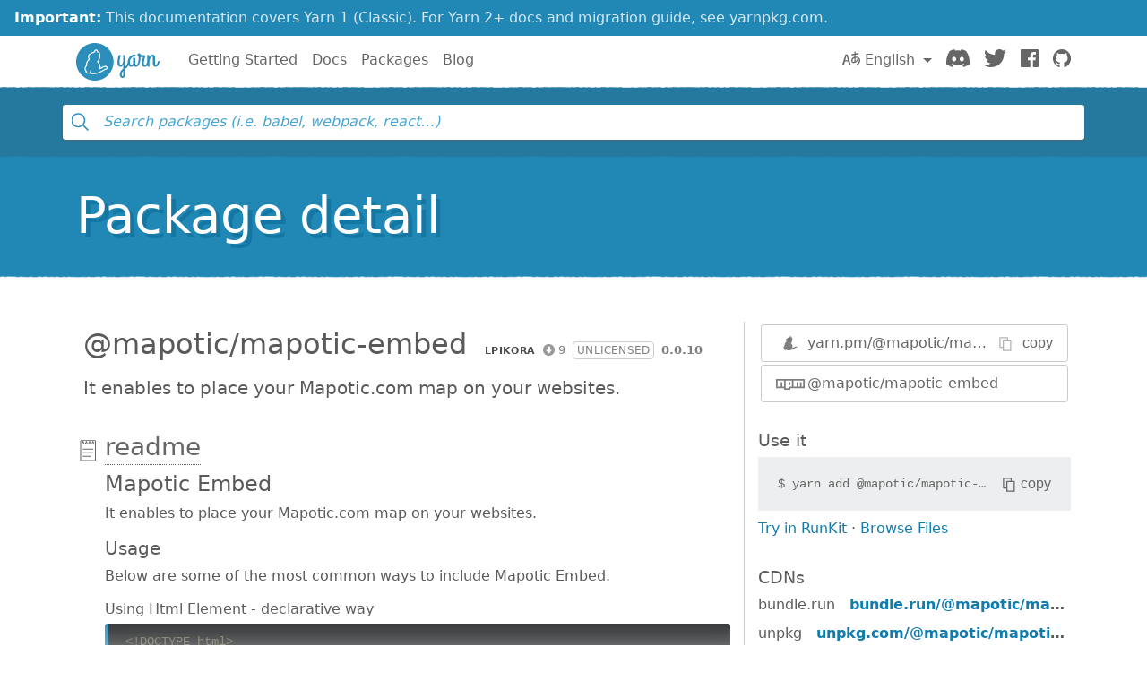

--- FILE ---
content_type: text/plain
request_url: https://www.google-analytics.com/j/collect?v=1&_v=j102&a=1483793220&t=pageview&_s=1&dl=https%3A%2F%2Fclassic.yarnpkg.com%2Fen%2Fpackage%2F%40mapotic%2Fmapotic-embed&ul=en-us%40posix&dt=Yarn&sr=1280x720&vp=1280x720&_u=IEBAAEABAAAAACAAI~&jid=322337113&gjid=81056671&cid=356484306.1770137805&tid=UA-85522875-1&_gid=1864921617.1770137805&_r=1&_slc=1&z=470391671
body_size: -451
content:
2,cG-XN2QEBNH7E

--- FILE ---
content_type: application/javascript; charset=UTF-8
request_url: https://classic.yarnpkg.com/js/build/common.2a29ed27bfa751cd6609.js
body_size: 22973
content:
webpackJsonp([0],{"./common.js":function(e,t,n){"use strict";Object.defineProperty(t,"__esModule",{value:!0});var r=n("../../node_modules/jquery/dist/jquery.slim.js"),o=(n.n(r),n("../../node_modules/bootstrap/js/src/dropdown.js"),n("../../node_modules/bootstrap/js/src/collapse.js"),n("../../node_modules/bootstrap/js/src/tab.js"),n("../../node_modules/react/index.js")),i=(n.n(o),n("../../node_modules/react-dom/index.js")),a=n.n(i),s=n("./util/serviceStatus.js"),c=n("./util/production.js"),l=n("./components/index.js"),u=function(){var e="function"==typeof Symbol&&Symbol.for&&Symbol.for("react.element")||60103;return function(t,n,r,o){var i=t&&t.defaultProps,a=arguments.length-3;if(n||0===a||(n={}),n&&i)for(var s in i)void 0===n[s]&&(n[s]=i[s]);else n||(n=i||{});if(1===a)n.children=o;else if(a>1){for(var c=Array(a),l=0;l<a;l++)c[l]=arguments[l+3];n.children=c}return{$$typeof:e,type:t,key:void 0===r?null:""+r,ref:null,props:n,_owner:null}}}();Object(s.a)(),a.a.render(u(l.z,{}),document.getElementById("search")),Object(c.a)()},"./components/Activity.js":function(e,t,n){"use strict";n.d(t,"a",function(){return c});var r=n("../../node_modules/react/index.js"),o=(n.n(r),n("../../node_modules/@haroenv/react-sparklines/build/index.js")),i=(n.n(o),n("./util/index.js"),n("./components/index.js")),a=function(){var e="function"==typeof Symbol&&Symbol.for&&Symbol.for("react.element")||60103;return function(t,n,r,o){var i=t&&t.defaultProps,a=arguments.length-3;if(n||0===a||(n={}),n&&i)for(var s in i)void 0===n[s]&&(n[s]=i[s]);else n||(n=i||{});if(1===a)n.children=o;else if(a>1){for(var c=Array(a),l=0;l<a;l++)c[l]=arguments[l+3];n.children=c}return{$$typeof:e,type:t,key:void 0===r?null:""+r,ref:null,props:n,_owner:null}}}(),s=a(o.SparklinesLine,{color:"#2C8EBB"}),c=function(e){var t=e.graphData,n=e.graphLink,r=e.lastCommit,c=e.commitsLastThreeMonths;return t||n||r||c?a("article",{className:"details-side--activity"},void 0,a("h1",{},void 0,window.i18n.detail.activity),t&&a("a",{href:n,target:"_blank",rel:"noopener noreferrer"},void 0,a(o.Sparklines,{data:t,width:100,height:15},void 0,s)),a("dl",{},void 0,c>=0&&a(i.i,{icon:"commits",title:window.i18n.detail.commits_last_three_months,description:c}),r&&a(i.i,{icon:"commits-last",title:window.i18n.detail.last_commit,description:r}))):null}},"./components/Aside.js":function(e,t,n){"use strict";n.d(t,"a",function(){return l});var r=n("../../node_modules/react/index.js"),o=n.n(r),i=n("./components/index.js"),a=n("./util/index.js"),s=Object.assign||function(e){for(var t=1;t<arguments.length;t++){var n=arguments[t];for(var r in n)Object.prototype.hasOwnProperty.call(n,r)&&(e[r]=n[r])}return e},c=function(){var e="function"==typeof Symbol&&Symbol.for&&Symbol.for("react.element")||60103;return function(t,n,r,o){var i=t&&t.defaultProps,a=arguments.length-3;if(n||0===a||(n={}),n&&i)for(var s in i)void 0===n[s]&&(n[s]=i[s]);else n||(n=i||{});if(1===a)n.children=o;else if(a>1){for(var c=Array(a),l=0;l<a;l++)c[l]=arguments[l+3];n.children=c}return{$$typeof:e,type:t,key:void 0===r?null:""+r,ref:null,props:n,_owner:null}}}(),l=function(e){var t=e.name,n=e.homepage,r=e.repository,l=e.contributors,u=e.activity,d=e.downloads,f=e.humanDownloads,p=e.stargazers,h=e.dependents,m=e.humanDependents,b=e.dependencies,v=e.tags,y=e.versions,g=e.version,w=e.devDependencies,j=e.bundlesize,_=e.onOpenFileBrowser,k=e.jsDelivrHits;return c("aside",{className:"details-side col-lg-4"},void 0,c("article",{className:"details-side--links"},void 0,c(i.g,{name:t,homepage:n,repository:r})),c(i.p,{name:t,onOpenFileBrowser:_}),c(i.c,{name:t,version:g}),c(i.w,{repository:r,downloads:d,humanDownloads:f,stargazers:p,dependents:h,humanDependents:m,name:t,jsDelivrHits:k}),r&&Object(a.g)(r.host)&&("github.com"===r.host?c(i.l,{data:u,repository:r}):o.a.createElement(i.a,s({},u,{repository:r}))),o.a.createElement(i.D,s({dependencies:b,devDependencies:w,bundlesize:j},Object(a.h)(t))),c(i.B,{tags:v,name:t}),c(i.E,{versions:y}),c(i.d,{contributors:l}))}},"./components/Cdn.js":function(e,t,n){"use strict";function r(e,t){if(!(e instanceof t))throw new TypeError("Cannot call a class as a function")}function o(e,t){if(!e)throw new ReferenceError("this hasn't been initialised - super() hasn't been called");return!t||"object"!=typeof t&&"function"!=typeof t?e:t}function i(e,t){if("function"!=typeof t&&null!==t)throw new TypeError("Super expression must either be null or a function, not "+typeof t);e.prototype=Object.create(t&&t.prototype,{constructor:{value:e,enumerable:!1,writable:!0,configurable:!0}}),t&&(Object.setPrototypeOf?Object.setPrototypeOf(e,t):e.__proto__=t)}n.d(t,"a",function(){return p});var a=n("../../node_modules/react/index.js"),s=(n.n(a),n("./components/index.js")),c=function(){function e(e,t){for(var n=0;n<t.length;n++){var r=t[n];r.enumerable=r.enumerable||!1,r.configurable=!0,"value"in r&&(r.writable=!0),Object.defineProperty(e,r.key,r)}}return function(t,n,r){return n&&e(t.prototype,n),r&&e(t,r),t}}(),l=function(){var e="function"==typeof Symbol&&Symbol.for&&Symbol.for("react.element")||60103;return function(t,n,r,o){var i=t&&t.defaultProps,a=arguments.length-3;if(n||0===a||(n={}),n&&i)for(var s in i)void 0===n[s]&&(n[s]=i[s]);else n||(n=i||{});if(1===a)n.children=o;else if(a>1){for(var c=Array(a),l=0;l<a;l++)c[l]=arguments[l+3];n.children=c}return{$$typeof:e,type:t,key:void 0===r?null:""+r,ref:null,props:n,_owner:null}}}(),u=function(e){var t=e.name,n=e.version;return l(s.i,{title:"jsDelivr",description:l("a",{href:"https://cdn.jsdelivr.net/npm/"+t+"@"+n+"/",target:"_blank",rel:"noopener noreferrer"},void 0,"cdn.jsdelivr.net/npm/",t,"/")})},d=function(e){var t=e.name,n=e.version;return l(s.i,{title:"unpkg",description:l("a",{href:"https://unpkg.com/"+t+"@"+n+"/",target:"_blank",rel:"noopener noreferrer"},void 0,"unpkg.com/",t,"/")})},f=function(e){var t=e.name,n=e.version;return l(s.i,{title:"bundle.run",description:l("a",{href:"https://bundle.run/"+t+"@"+n,target:"_blank",rel:"noopener noreferrer"},void 0,"bundle.run/",t)})},p=function(e){function t(e){r(this,t);var n=o(this,(t.__proto__||Object.getPrototypeOf(t)).call(this,e));return n.cdns={jsdelivr:u,unpkg:d,bundlerun:f},n.order=Object.keys(n.cdns).sort(function(){return Math.random()-.5}),n}return i(t,e),c(t,[{key:"render",value:function(){var e=this,t=this.order.map(function(t){var n=e.cdns[t];return l(n,{name:e.props.name,version:e.props.version},t)});return l("article",{className:"details-side--cdns"},void 0,l("h1",{},void 0,window.i18n.detail.cdns),l("dl",{},void 0,t))}}]),t}(a.Component)},"./components/Contributors.js":function(e,t,n){"use strict";function r(e,t){if(!(e instanceof t))throw new TypeError("Cannot call a class as a function")}function o(e,t){if(!e)throw new ReferenceError("this hasn't been initialised - super() hasn't been called");return!t||"object"!=typeof t&&"function"!=typeof t?e:t}function i(e,t){if("function"!=typeof t&&null!==t)throw new TypeError("Super expression must either be null or a function, not "+typeof t);e.prototype=Object.create(t&&t.prototype,{constructor:{value:e,enumerable:!1,writable:!0,configurable:!0}}),t&&(Object.setPrototypeOf?Object.setPrototypeOf(e,t):e.__proto__=t)}n.d(t,"a",function(){return d});var a=n("../../node_modules/react/index.js"),s=n.n(a),c=n("./components/index.js"),l=function(){var e="function"==typeof Symbol&&Symbol.for&&Symbol.for("react.element")||60103;return function(t,n,r,o){var i=t&&t.defaultProps,a=arguments.length-3;if(n||0===a||(n={}),n&&i)for(var s in i)void 0===n[s]&&(n[s]=i[s]);else n||(n=i||{});if(1===a)n.children=o;else if(a>1){for(var c=Array(a),l=0;l<a;l++)c[l]=arguments[l+3];n.children=c}return{$$typeof:e,type:t,key:void 0===r?null:""+r,ref:null,props:n,_owner:null}}}(),u=function(){function e(e,t){for(var n=0;n<t.length;n++){var r=t[n];r.enumerable=r.enumerable||!1,r.configurable=!0,"value"in r&&(r.writable=!0),Object.defineProperty(e,r.key,r)}}return function(t,n,r){return n&&e(t.prototype,n),r&&e(t,r),t}}(),d=function(e){function t(){return r(this,t),o(this,(t.__proto__||Object.getPrototypeOf(t)).apply(this,arguments))}return i(t,e),u(t,[{key:"render",value:function(){var e=this.props.contributors;return l("article",{className:"details-side--contributors"},void 0,l("h1",{},void 0,window.i18n.detail.contributors),l("ul",{className:"list-unstyled m-2"},void 0,e.map(function(e){return l("li",{className:"mb-1"},e.name,s.a.createElement(c.v,e))})))}}]),t}(a.Component)},"./components/Copyable.js":function(e,t,n){"use strict";function r(e,t){if(!(e instanceof t))throw new TypeError("Cannot call a class as a function")}function o(e,t){if(!e)throw new ReferenceError("this hasn't been initialised - super() hasn't been called");return!t||"object"!=typeof t&&"function"!=typeof t?e:t}function i(e,t){if("function"!=typeof t&&null!==t)throw new TypeError("Super expression must either be null or a function, not "+typeof t);e.prototype=Object.create(t&&t.prototype,{constructor:{value:e,enumerable:!1,writable:!0,configurable:!0}}),t&&(Object.setPrototypeOf?Object.setPrototypeOf(e,t):e.__proto__=t)}n.d(t,"a",function(){return d});var a=n("../../node_modules/react/index.js"),s=n.n(a),c=function(){var e="function"==typeof Symbol&&Symbol.for&&Symbol.for("react.element")||60103;return function(t,n,r,o){var i=t&&t.defaultProps,a=arguments.length-3;if(n||0===a||(n={}),n&&i)for(var s in i)void 0===n[s]&&(n[s]=i[s]);else n||(n=i||{});if(1===a)n.children=o;else if(a>1){for(var c=Array(a),l=0;l<a;l++)c[l]=arguments[l+3];n.children=c}return{$$typeof:e,type:t,key:void 0===r?null:""+r,ref:null,props:n,_owner:null}}}(),l=function(){function e(e,t){for(var n=0;n<t.length;n++){var r=t[n];r.enumerable=r.enumerable||!1,r.configurable=!0,"value"in r&&(r.writable=!0),Object.defineProperty(e,r.key,r)}}return function(t,n,r){return n&&e(t.prototype,n),r&&e(t,r),t}}(),u={default:"/assets/detail/ico-copy-default.svg",success:"/assets/detail/ico-copy-success.svg"},d=function(e){function t(e){r(this,t);var n=o(this,(t.__proto__||Object.getPrototypeOf(t)).call(this,e));return n.state={statusImage:u.default},n}return i(t,e),l(t,[{key:"copy",value:function(e){var t=this,n=arguments.length>1&&void 0!==arguments[1]?arguments[1]:2e3,r=document.createRange();r.selectNode(e),window.getSelection().removeAllRanges(),window.getSelection().addRange(r);try{var o=document.execCommand("copy");window.getSelection().removeAllRanges(),!0===o&&function(e){var n=e.image,r=e.timeout;t.setState(function(){return{statusImage:n}}),setTimeout(function(){t.setState(function(){return{statusImage:u.default}})},r)}({image:u.success,timeout:n})}catch(e){this.setState(function(){return{statusImage:u.default}})}}},{key:"render",value:function(){var e=this,t=this.props,n=t.tag,r=void 0===n?"div":n,o=t.pre,i=t.children;return c("div",{className:"copyable"},void 0,c(r,{className:"copyable--content"},void 0,o,s.a.createElement("span",{ref:function(t){return e.copyText=t}},i)),c("button",{onClick:function(){return e.copy(e.copyText)},className:"copyable--button user-select-none"},void 0,c("img",{src:this.state.statusImage,alt:"",className:"copyable--button__img"}),"copy"))}}]),t}(a.Component)},"./components/Deprecated.js":function(e,t,n){"use strict";n.d(t,"a",function(){return i});var r=n("../../node_modules/react/index.js"),o=(n.n(r),function(){var e="function"==typeof Symbol&&Symbol.for&&Symbol.for("react.element")||60103;return function(t,n,r,o){var i=t&&t.defaultProps,a=arguments.length-3;if(n||0===a||(n={}),n&&i)for(var s in i)void 0===n[s]&&(n[s]=i[s]);else n||(n=i||{});if(1===a)n.children=o;else if(a>1){for(var c=Array(a),l=0;l<a;l++)c[l]=arguments[l+3];n.children=c}return{$$typeof:e,type:t,key:void 0===r?null:""+r,ref:null,props:n,_owner:null}}}()),i=function(e){var t=e.deprecated;return t?o("span",{className:"ais-Hit-deprecated",title:t},void 0,window.i18n.deprecated):null}},"./components/DetailLinks.js":function(e,t,n){"use strict";n.d(t,"a",function(){return f});var r=n("../../node_modules/react/index.js"),o=(n.n(r),n("./components/index.js")),i=n("./util/index.js"),a=function(){function e(e,t){var n=[],r=!0,o=!1,i=void 0;try{for(var a,s=e[Symbol.iterator]();!(r=(a=s.next()).done)&&(n.push(a.value),!t||n.length!==t);r=!0);}catch(e){o=!0,i=e}finally{try{!r&&s.return&&s.return()}finally{if(o)throw i}}return n}return function(t,n){if(Array.isArray(t))return t;if(Symbol.iterator in Object(t))return e(t,n);throw new TypeError("Invalid attempt to destructure non-iterable instance")}}(),s=function(){var e="function"==typeof Symbol&&Symbol.for&&Symbol.for("react.element")||60103;return function(t,n,r,o){var i=t&&t.defaultProps,a=arguments.length-3;if(n||0===a||(n={}),n&&i)for(var s in i)void 0===n[s]&&(n[s]=i[s]);else n||(n=i||{});if(1===a)n.children=o;else if(a>1){for(var c=Array(a),l=0;l<a;l++)c[l]=arguments[l+3];n.children=c}return{$$typeof:e,type:t,key:void 0===r?null:""+r,ref:null,props:n,_owner:null}}}(),c={homepage:"/assets/search/ico-home.svg",npm:"/assets/search/ico-npm.svg",github:"/assets/search/ico-github.svg",yarn:"/assets/search/ico-yarn.svg",gitlab:"/assets/search/ico-gitlab.svg",bitbucket:"/assets/search/ico-bitbucket.svg",generic_repo:"/assets/search/ico-git.svg"},l=function(e){var t=e.site,n=e.url,r=e.display,o=e.Tag;return s(void 0===o?"a":o,{href:n,className:"details-links--link details-links--link__"+t},void 0,s("img",{src:c[t],alt:""}),r)},u=function(e){var t=e.repository,n=t.host,r=t.user,o=t.path,c=t.project;if(!Object(i.g)(t.host))return t.url?s(l,{site:"generic_repo",url:t.url,display:t.url}):null;var u=t.host.split("."),d=a(u,1),f=d[0];return s(l,{site:f,url:"https://"+n+"/"+Object(i.a)(r)+"/"+Object(i.a)(c)+(o||""),display:r+"/"+c})},d=s("span",{className:"text-hide"},void 0,"https://"),f=function(e){var t=e.name,n=e.homepage,r=e.repository;e.className;return s("div",{className:"detail-links"},void 0,s(l,{site:"yarn",display:s(o.e,{},void 0,s("a",{href:"https://yarn.pm/"+t},void 0,d,"yarn.pm/",t)),Tag:"div"}),n?s(l,{site:"homepage",url:n,display:n.replace(/(http)?s?(:\/\/)?(www\.)?/,"")}):null,r?s(u,{repository:r}):null,s(l,{site:"npm",url:"https://www.npmjs.com/package/"+t,display:t}))}},"./components/Details.js":function(e,t,n){"use strict";function r(e,t,n){return t in e?Object.defineProperty(e,t,{value:n,enumerable:!0,configurable:!0,writable:!0}):e[t]=n,e}function o(e,t){if(!(e instanceof t))throw new TypeError("Cannot call a class as a function")}function i(e,t){if(!e)throw new ReferenceError("this hasn't been initialised - super() hasn't been called");return!t||"object"!=typeof t&&"function"!=typeof t?e:t}function a(e,t){if("function"!=typeof t&&null!==t)throw new TypeError("Super expression must either be null or a function, not "+typeof t);e.prototype=Object.create(t&&t.prototype,{constructor:{value:e,enumerable:!1,writable:!0,configurable:!0}}),t&&(Object.setPrototypeOf?Object.setPrototypeOf(e,t):e.__proto__=t)}function s(e){var t=e.name,n=e.description,r=document.querySelector("head"),o="https://classic.yarnpkg.com"+Object(v.i)(t);r.querySelector('meta[property="og:title"]').setAttribute("content",t),document.title=t+" | Yarn",r.querySelector("meta[name=description]").setAttribute("content",n),r.querySelector('meta[property="og:description"]').setAttribute("content",n),r.querySelector('meta[property="og:url"]').setAttribute("content",o),r.querySelector("link[rel=canonical]").setAttribute("href",o)}n.d(t,"a",function(){return O});var c=n("../../node_modules/react/index.js"),l=(n.n(c),n("../../node_modules/bytes/index.js")),u=n.n(l),d=n("../../node_modules/qs/lib/index.js"),f=n.n(d),p=n("../../node_modules/date-fns/formatDistance/index.js"),h=n.n(p),m=n("./components/index.js"),b=n("./util/schema.js"),v=n("./util/index.js"),y=n("./util/config.js"),g=function(){var e="function"==typeof Symbol&&Symbol.for&&Symbol.for("react.element")||60103;return function(t,n,r,o){var i=t&&t.defaultProps,a=arguments.length-3;if(n||0===a||(n={}),n&&i)for(var s in i)void 0===n[s]&&(n[s]=i[s]);else n||(n=i||{});if(1===a)n.children=o;else if(a>1){for(var c=Array(a),l=0;l<a;l++)c[l]=arguments[l+3];n.children=c}return{$$typeof:e,type:t,key:void 0===r?null:""+r,ref:null,props:n,_owner:null}}}(),w=function(){function e(e,t){var n=[],r=!0,o=!1,i=void 0;try{for(var a,s=e[Symbol.iterator]();!(r=(a=s.next()).done)&&(n.push(a.value),!t||n.length!==t);r=!0);}catch(e){o=!0,i=e}finally{try{!r&&s.return&&s.return()}finally{if(o)throw i}}return n}return function(t,n){if(Array.isArray(t))return t;if(Symbol.iterator in Object(t))return e(t,n);throw new TypeError("Invalid attempt to destructure non-iterable instance")}}(),j=Object.assign||function(e){for(var t=1;t<arguments.length;t++){var n=arguments[t];for(var r in n)Object.prototype.hasOwnProperty.call(n,r)&&(e[r]=n[r])}return e},_=function(){function e(e,t){for(var n=0;n<t.length;n++){var r=t[n];r.enumerable=r.enumerable||!1,r.configurable=!0,"value"in r&&(r.writable=!0),Object.defineProperty(e,r.key,r)}}return function(t,n,r){return n&&e(t.prototype,n),r&&e(t,r),t}}(),k=y.b.initIndex(y.a.indexName),S=g(m.e,{pre:"$ "},void 0,"yarn init"),x=g(m.e,{pre:"$ "},void 0,"yarn publish"),O=function(e){function t(e){o(this,t);var n=i(this,(t.__proto__||Object.getPrototypeOf(t)).call(this,e));return n._getRepositoryStarCount=function(){var e=n.state,t=e.github,r=e.gitlab,o=e.repository;return o&&o.host&&"bitbucket.org"!==o.host?"github.com"===o.host&&t?n.state.github.stargazers_count:"gitlab.com"===o.host&&r?n.state.gitlab.star_count:0:-1},n._openFileBrowser=function(e){n.state.isBrowsingFiles||(n._setFilesSearchParam(!0),n.setState({isBrowsingFiles:!0})),e.preventDefault()},n._closeFileBrowser=function(e){n._setFilesSearchParam(!1),n.setState({isBrowsingFiles:!1}),e.preventDefault()},n._setFilesSearchParam=function(e){var t=f.a.parse(location.search,{ignoreQueryPrefix:!0,strictNullHandling:!0});e?t.files=null:delete t.files,window.history.pushState(null,null,location.pathname+f.a.stringify(t,{addQueryPrefix:!0,strictNullHandling:!0}))},n._onPopState=function(e){e.state;void 0!==f.a.parse(location.search,{ignoreQueryPrefix:!0}).files?n.setState({isBrowsingFiles:!0}):n.state.isBrowsingFiles&&n.setState({isBrowsingFiles:!1})},n.getGithub=n.getGithub.bind(n),n.state=j({},b.a,{isBrowsingFiles:!1}),n}return a(t,e),_(t,[{key:"componentDidMount",value:function(){var e=this;k.getObject(this.props.objectID).then(function(t){e.setState(function(e){return j({},t,{loaded:!0})}),s(t),e.getDocuments(),void 0!==f.a.parse(location.search,{ignoreQueryPrefix:!0}).files&&e.setState({isBrowsingFiles:!0})}).catch(function(t){"ObjectID does not exist"===t.message&&e.setState({objectDoesntExist:!0})}),window.addEventListener("popstate",this._onPopState)}},{key:"componentWillUnmount",value:function(){window.removeEventListener("popstate",this._onPopState)}},{key:"getGithub",value:function(e){var t=this,n=e.url,o=e.state;return Object(v.c)({url:"https://api.github.com/"+n,type:"json"}).then(function(e){return t.setState(r({},o,e))}).catch(function(e){"retry"===e&&setTimeout(t.getGithub({url:n,state:o}),200)})}},{key:"getRepositoryDetails",value:function(e){var t=this,n=e.user,r=e.project,o=e.host,i=e.branch,a=e.path,s=this.state,c=s.readme,l=s.changelogFilename,u=c&&c.length>0&&"ERROR: No README data found!"!==c;if("github.com"===o)l&&Object(v.c)({url:l,type:"text"}).then(function(e){return t.setState({changelog:e})}),u||(this.setState({readmeLoading:!0}),Object(v.c)({url:Object(v.j)("README.md",{base:"https://raw.githubusercontent.com",user:n,project:r,head:i,path:a.replace(/\/tree\//,"")}),type:"text"}).then(function(e){return t.setState({readme:e})}).catch(function(){return t.setState({readmeLoading:!1})})),this.getGithub({url:"repos/"+n+"/"+r+"/stats/commit_activity",state:"activity"}),this.getGithub({url:"repos/"+n+"/"+r,state:"github"});else if("gitlab.com"===o){var d=function(e){var t=e.user,n=e.project,r=e.branch,o=e.filePath,i="https://gitlab.com/api/v4/projects/"+t+"%2F"+n+"/repository/files/"+encodeURIComponent(o)+"?ref="+r;return Object(v.c)({url:i,type:"json"}).then(function(e){return"base64"===e.encoding&&atob(e.content)})};if(Object(v.c)({url:"https://gitlab.com/api/v4/projects/"+n+"%2F"+r,type:"json"}).then(function(e){return t.setState({gitlab:e})}),Object(v.c)({url:"https://gitlab.com/api/v4/projects/"+n+"%2F"+r+"/repository/commits?per_page=1",type:"json"}).then(function(e){var n=w(e,1),r=n[0].committed_date;t.setState({activity:{lastCommit:Object(v.e)(window.i18n.time_ago,{time_distance:h()(new Date(r),new Date)})}})}),u||(this.setState({readmeLoading:!0}),d({user:n,project:r,branch:i,filePath:a+"/README.md"}).then(function(e){return t.setState({readme:e})}).catch(function(){return t.setState({readmeLoading:!1})})),l){var f=l.match(/^https?:\/\/gitlab.com\/([^\/]+)\/([^\/]+)\/raw\/([^\/]+)\/(.*)$/i),p=w(f,5),m=p[1],b=p[2],y=p[3],g=p[4];d({user:m,project:b,branch:y,filePath:g}).then(function(e){return t.setState({changelog:e})})}}else"bitbucket.org"===o&&(u||(this.setState({readmeLoading:!0}),Object(v.c)({url:"https://bitbucket.org/"+n+"/"+r+(a?a.replace("src","raw"):"/raw/"+i)+"/README.md",type:"text",redirect:"error"}).then(function(e){return t.setState({changelog:e})}).catch(function(){return t.setState({readmeLoading:!1})})),Object(v.c)({url:"https://api.bitbucket.org/2.0/repositories/"+n+"/"+r+"/commits?pagelen=1",type:"json"}).then(function(e){var n=w(e.values,1),r=n[0].date;t.setState({activity:{lastCommit:Object(v.e)(window.i18n.time_ago,{time_distance:h()(new Date(r),new Date)})}})}),l&&Object(v.c)({url:l,type:"text",redirect:"error"}).then(function(e){return t.setState({changelog:e})}))}},{key:"getDocuments",value:function(){var e=this,t=this.state,n=t.repository,r=t.name,o=t.version;n&&n.host&&this.getRepositoryDetails(n),Object(v.c)({url:"https://bundlephobia.com/api/size?package="+r+"@"+o,type:"json",headers:{"X-Bundlephobia-User":"yarn website"}}).then(function(t){return e.setState({bundlesize:{href:"https://bundlephobia.com/result?p="+r+"@"+o,size:u()(t.size),gzip:u()(t.gzip)}})})}},{key:"maybeRenderReadme",value:function(){if(this.state.loaded){var e=this.state,t=e.readmeLoading,n=e.readme,r=void 0===n?"":n;return 0===r.length||"ERROR: No README data found!"===r?t?null:g("div",{},void 0,window.i18n.detail.no_readme_found):g(m.x,{text:window.i18n.detail.display_full_readme,className:"details-doc--content"},void 0,g(m.u,{source:this.state.readme,repository:this.state.repository}))}return null}},{key:"render",value:function(){return this.state.isBrowsingFiles?this._renderFileBrowser():this.state.objectDoesntExist?this._renderInvalidPackage():this._renderDetails()}},{key:"_renderInvalidPackage",value:function(){return g("section",{className:"text-center d-flex flex-column"},void 0,g("h2",{className:"details-main--title d-inline-block m-2"},void 0,window.i18n.detail.not_found.whoa.replace("{package_name}",this.props.objectID)),g("p",{},void 0,window.i18n.detail.not_found.yours),g("div",{className:"text-left mx-auto"},void 0,g(m.e,{pre:"$ "},void 0,"mkdir ",this.props.objectID),g(m.e,{pre:"$ "},void 0,"cd ",this.props.objectID),S,g("p",{className:"text-center"},void 0,window.i18n.detail.not_found.make),x))}},{key:"_renderDetails",value:function(){return g("div",{className:"details row"},void 0,g("section",{className:"details-main col-lg-8"},void 0,g(m.m,{name:this.state.name,owner:this.state.owner,downloadsLast30Days:this.state.downloadsLast30Days,humanDownloadsLast30Days:this.state.humanDownloadsLast30Days,description:this.state.description,license:this.state.license,deprecated:this.state.deprecated,keywords:this.state.keywords,version:this.state.version,types:this.state.types}),g("section",{id:"readme",className:"details-doc"},void 0,g("h3",{className:"details-doc--title details-doc--title__readme py-1"},void 0,g("a",{href:"#readme"},void 0,window.i18n.detail.readme)),this.maybeRenderReadme()),this.state.changelog&&g("section",{id:"changelog",className:"details-doc"},void 0,g("h3",{className:"details-doc--title details-doc--title__changelog py-1"},void 0,g("a",{href:"#changelog"},void 0,window.i18n.detail.changelog)),g(m.x,{text:window.i18n.detail.display_full_changelog,className:"details-doc--content"},void 0,g(m.u,{source:this.state.changelog,repository:this.state.repository})))),this._renderSidebar(),g(m.q,{name:this.state.name,description:this.state.description,keywords:this.state.keywords}))}},{key:"_renderSidebar",value:function(){return g(m.b,{name:this.state.name,repository:this.state.repository,homepage:this.state.homepage,contributors:this.state.owners,activity:this.state.activity,downloads:this.state.downloadsLast30Days,humanDownloads:this.state.humanDownloadsLast30Days,dependencies:this.state.dependencies,devDependencies:this.state.devDependencies,dependents:this.state.dependents,humanDependents:this.state.humanDependents,stargazers:this._getRepositoryStarCount(),versions:this.state.versions,version:this.state.version,tags:this.state.tags,bundlesize:this.state.bundlesize,onOpenFileBrowser:this._openFileBrowser,jsDelivrHits:this.state.jsDelivrHits})}},{key:"_renderFileBrowser",value:function(){return g("div",{className:"details row"},void 0,g("section",{className:"details-main col-lg-8"},void 0,g(m.k,{objectID:this.props.objectID,version:this.state.version,onBackToDetails:this._closeFileBrowser})),this._renderSidebar())}}]),t}(c.Component)},"./components/Di.js":function(e,t,n){"use strict";n.d(t,"a",function(){return a});var r=n("../../node_modules/react/index.js"),o=(n.n(r),function(){var e="function"==typeof Symbol&&Symbol.for&&Symbol.for("react.element")||60103;return function(t,n,r,o){var i=t&&t.defaultProps,a=arguments.length-3;if(n||0===a||(n={}),n&&i)for(var s in i)void 0===n[s]&&(n[s]=i[s]);else n||(n=i||{});if(1===a)n.children=o;else if(a>1){for(var c=Array(a),l=0;l<a;l++)c[l]=arguments[l+3];n.children=c}return{$$typeof:e,type:t,key:void 0===r?null:""+r,ref:null,props:n,_owner:null}}}()),i=o("span",{className:"dotted flex-grow"}),a=function(e){var t=e.icon,n=e.title,r=e.description;return o("div",{className:"d-flex justify-items-between w-100"},void 0,t&&o("img",{src:"/assets/detail/ico-"+t+".svg",alt:""}),o("dt",{},void 0,n),i,o("dd",{},void 0,r))}},"./components/Downloads.js":function(e,t,n){"use strict";n.d(t,"a",function(){return a});var r=n("../../node_modules/react/index.js"),o=(n.n(r),n("./util/index.js")),i=function(){var e="function"==typeof Symbol&&Symbol.for&&Symbol.for("react.element")||60103;return function(t,n,r,o){var i=t&&t.defaultProps,a=arguments.length-3;if(n||0===a||(n={}),n&&i)for(var s in i)void 0===n[s]&&(n[s]=i[s]);else n||(n=i||{});if(1===a)n.children=o;else if(a>1){for(var c=Array(a),l=0;l<a;l++)c[l]=arguments[l+3];n.children=c}return{$$typeof:e,type:t,key:void 0===r?null:""+r,ref:null,props:n,_owner:null}}}(),a=function(e){var t=e.downloads,n=void 0===t?0:t,r=e.humanDownloads;return i("span",{className:"ais-Hit-popular "+Object(o.d)(n),title:window.i18n.downloads_in_last_30_days.replace("{count}",n.toLocaleString(window.i18n.active_language))},void 0,r)}},"./components/FileBrowser.js":function(e,t,n){"use strict";function r(e,t,n){return t in e?Object.defineProperty(e,t,{value:n,enumerable:!0,configurable:!0,writable:!0}):e[t]=n,e}function o(e,t){if(!(e instanceof t))throw new TypeError("Cannot call a class as a function")}function i(e,t){if(!e)throw new ReferenceError("this hasn't been initialised - super() hasn't been called");return!t||"object"!=typeof t&&"function"!=typeof t?e:t}function a(e,t){if("function"!=typeof t&&null!==t)throw new TypeError("Super expression must either be null or a function, not "+typeof t);e.prototype=Object.create(t&&t.prototype,{constructor:{value:e,enumerable:!1,writable:!0,configurable:!0}}),t&&(Object.setPrototypeOf?Object.setPrototypeOf(e,t):e.__proto__=t)}n.d(t,"a",function(){return y});var s=n("../../node_modules/react/index.js"),c=n.n(s),l=n("../../node_modules/react-transition-group/CSSTransitionGroup.js"),u=n.n(l),d=n("../../node_modules/unfetch/dist/unfetch.es.js"),f=n("../../node_modules/bytes/index.js"),p=n.n(f),h=function(){var e="function"==typeof Symbol&&Symbol.for&&Symbol.for("react.element")||60103;return function(t,n,r,o){var i=t&&t.defaultProps,a=arguments.length-3;if(n||0===a||(n={}),n&&i)for(var s in i)void 0===n[s]&&(n[s]=i[s]);else n||(n=i||{});if(1===a)n.children=o;else if(a>1){for(var c=Array(a),l=0;l<a;l++)c[l]=arguments[l+3];n.children=c}return{$$typeof:e,type:t,key:void 0===r?null:""+r,ref:null,props:n,_owner:null}}}(),m=Object.assign||function(e){for(var t=1;t<arguments.length;t++){var n=arguments[t];for(var r in n)Object.prototype.hasOwnProperty.call(n,r)&&(e[r]=n[r])}return e},b=function(){function e(e,t){for(var n=0;n<t.length;n++){var r=t[n];r.enumerable=r.enumerable||!1,r.configurable=!0,"value"in r&&(r.writable=!0),Object.defineProperty(e,r.key,r)}}return function(t,n,r){return n&&e(t.prototype,n),r&&e(t,r),t}}(),v={directory:1,file:2},y=function(e){function t(){var e,n,a,s;o(this,t);for(var c=arguments.length,l=Array(c),u=0;u<c;u++)l[u]=arguments[u];return n=a=i(this,(e=t.__proto__||Object.getPrototypeOf(t)).call.apply(e,[this].concat(l))),a.state={expandedDirs:{"/":!0}},a._toggleDir=function(e){a.setState(function(t){var n=t.expandedDirs;return{expandedDirs:m({},n,r({},e,!n[e]))}})},a._setBackRef=function(e){a._backRef=e},s=n,i(a,s)}return a(t,e),b(t,[{key:"componentWillMount",value:function(){this._fetchFiles()}},{key:"componentDidMount",value:function(){this._backRef&&this._backRef.focus()}},{key:"_fetchFiles",value:function(){var e=this;this.setState({error:null,files:null});var t=this._getURLForPackageMetadata();Object(d.a)(t).then(function(e){return e.ok?e:e.json().then(function(e){throw e})}).then(function(e){return e.json()}).then(function(t){return e.setState({files:t})},function(t){return e.setState({error:t})})}},{key:"render",value:function(){return h("div",{},void 0,h("h2",{className:"m-2"},void 0,window.i18n.detail.files_header.replace("{name}",this.props.objectID)),c.a.createElement("a",{href:"#",ref:this._setBackRef,onClick:this.props.onBackToDetails},"← ",window.i18n.detail.back_to_details),this._renderInner())}},{key:"_renderInner",value:function(){return this.state.files?h(g,{name:"/",path:"/",baseURL:this._getBaseURL(),dir:this.state.files,expandedDirs:this.state.expandedDirs,onToggleDir:this._toggleDir}):this.state.error?h("div",{className:"alert alert-danger",role:"alert"},void 0,window.i18n.detail.files_error.replace("{error}",this.state.error.message)):h("div",{},void 0,window.i18n.detail.loading)}},{key:"_getBaseURL",value:function(){return"https://cdn.jsdelivr.net/npm/"+this.props.objectID+"@"+this.props.version}},{key:"_getURLForPackageMetadata",value:function(){return"https://data.jsdelivr.com/v1/package/npm/"+this.props.objectID+"@"+this.props.version}}]),t}(c.a.PureComponent),g=function(e){function t(){var e,n,r,a;o(this,t);for(var s=arguments.length,c=Array(s),l=0;l<s;l++)c[l]=arguments[l];return n=r=i(this,(e=t.__proto__||Object.getPrototypeOf(t)).call.apply(e,[this].concat(c))),r._toggleDir=function(e){r.props.onToggleDir(r.props.path),e.preventDefault()},a=n,i(r,a)}return a(t,e),b(t,[{key:"render",value:function(){var e=this.props.path,t=this.props.baseURL+e;return"/"===e?this._renderDirContents():h("li",{},e,h("a",{className:"details-files__dirname",href:t,target:"_blank",rel:"noopener noreferrer",onClick:this._toggleDir},void 0,this.props.name),h(u.a,{transitionName:"details-files",transitionEnterTimeout:600,transitionLeaveTimeout:600},void 0,this._renderDirContents()))}},{key:"_renderDirContents",value:function(){var e=this;if(!this.props.expandedDirs[this.props.path])return null;var n=this.props.dir.files;return n.sort(function(e,t){return e.type!==t.type?v[e.type]-v[t.type]:e.name.localeCompare(t.name,"en",{sensitivity:"base"})}),h("ul",{className:"details-files__list"},void 0,n.map(function(n){return"directory"===n.type?h(t,{baseURL:e.props.baseURL,dir:n,name:n.name,path:e.props.path+n.name+"/",expandedDirs:e.props.expandedDirs,onToggleDir:e.props.onToggleDir},e.props.path+n.name):h(w,{file:n,name:n.name,url:e.props.baseURL+e.props.path+n.name,size:n.size},e.props.path+n.name)}))}}]),t}(c.a.PureComponent),w=function(e){var t=e.file,n=e.url,r=e.key,o=e.size;return h("li",{className:"d-flex justify-items-between align-items-baseline"},r,h("a",{className:"details-files__filename",href:n,target:"_blank"},void 0,t.name),h("small",{},void 0,p()(o)))}},"./components/GithubActivity.js":function(e,t,n){"use strict";n.d(t,"a",function(){return f});var r=n("../../node_modules/react/index.js"),o=(n.n(r),n("./util/index.js")),i=n("./components/index.js"),a=function(){var e="function"==typeof Symbol&&Symbol.for&&Symbol.for("react.element")||60103;return function(t,n,r,o){var i=t&&t.defaultProps,a=arguments.length-3;if(n||0===a||(n={}),n&&i)for(var s in i)void 0===n[s]&&(n[s]=i[s]);else n||(n=i||{});if(1===a)n.children=o;else if(a>1){for(var c=Array(a),l=0;l<a;l++)c[l]=arguments[l+3];n.children=c}return{$$typeof:e,type:t,key:void 0===r?null:""+r,ref:null,props:n,_owner:null}}}(),s=function(e){return e.weeklyData.slice(-13)},c=function(e){var t=e.weeklyData;return s({weeklyData:t}).reduce(function(e,t){return e+t.total},0)},l=function(e){var t=e.weeklyData;return s({weeklyData:t}).map(function(e){return e.total})},u=function(e){var t=e.weeklyData;return d(t.slice().reverse().findIndex(function(e){return 0!==e.total}))},d=function(e){return-1===e?window.i18n.detail.over_a_year_ago:e<1?window.i18n.detail.less_than_a_week_ago:1===e?window.i18n.detail.one_week_ago:window.i18n.detail.weeks_ago.replace("{count}",e)},f=function(e){var t=e.data,n=void 0===t?[]:t,r=e.repository;return Object(o.f)(n)?null:a(i.a,{lastCommit:u({weeklyData:n}),commitsLastThreeMonths:c({weeklyData:n}),graphData:l({weeklyData:n}),graphLink:"https://github.com/"+Object(o.a)(r.user)+"/"+Object(o.a)(r.project)+"/graphs/commit-activity"})}},"./components/Header.js":function(e,t,n){"use strict";n.d(t,"a",function(){return l});var r=n("../../node_modules/react/index.js"),o=n.n(r),i=n("./components/index.js"),a=n("./util/index.js"),s=function(){var e="function"==typeof Symbol&&Symbol.for&&Symbol.for("react.element")||60103;return function(t,n,r,o){var i=t&&t.defaultProps,a=arguments.length-3;if(n||0===a||(n={}),n&&i)for(var s in i)void 0===n[s]&&(n[s]=i[s]);else n||(n=i||{});if(1===a)n.children=o;else if(a>1){for(var c=Array(a),l=0;l<a;l++)c[l]=arguments[l+3];n.children=c}return{$$typeof:e,type:t,key:void 0===r?null:""+r,ref:null,props:n,_owner:null}}}(),c=function(e){var t=e.description,n=e.deprecated;return s("div",{},void 0,n?s("p",{className:"m-2"},void 0,s("strong",{dangerouslySetInnerHTML:Object(a.k)(n)})):null,s("p",{className:"m-2 lead",dangerouslySetInnerHTML:Object(a.k)(t)}))},l=function(e){var t=e.name,n=e.owner,r=e.downloadsLast30Days,a=e.humanDownloadsLast30Days,l=e.description,u=e.license,d=e.deprecated,f=e.keywords,p=void 0===f?[]:f,h=e.version,m=e.types;return s("header",{className:"details-main--header"},void 0,s("h2",{className:"details-main--title d-inline-block m-2"},void 0,t),s("div",{className:"details-main--info d-inline-block m-2"},void 0,o.a.createElement(i.v,n),s(i.j,{downloads:r,humanDownloads:a}),s(i.s,{type:u}),s(i.f,{deprecated:d}),s("span",{className:"ais-Hit-version"},void 0,h),s(i.C,{ts:m.ts})),s(c,{description:l,deprecated:d}),s(i.r,{keywords:p,maxKeywords:p.length}))}},"./components/HighlightedMarkdown.js":function(e,t,n){"use strict";n.d(t,"a",function(){return s});var r=n("../../node_modules/react/index.js"),o=(n.n(r),n("../../node_modules/react-instantsearch-dom/dist/es/index.js")),i=n("./util/index.js"),a=function(){var e="function"==typeof Symbol&&Symbol.for&&Symbol.for("react.element")||60103;return function(t,n,r,o){var i=t&&t.defaultProps,a=arguments.length-3;if(n||0===a||(n={}),n&&i)for(var s in i)void 0===n[s]&&(n[s]=i[s]);else n||(n=i||{});if(1===a)n.children=o;else if(a>1){for(var c=Array(a),l=0;l<a;l++)c[l]=arguments[l+3];n.children=c}return{$$typeof:e,type:t,key:void 0===r?null:""+r,ref:null,props:n,_owner:null}}}(),s=Object(o.i)(function(e){var t=e.highlight,n=e.attribute,r=e.hit;return a("span",{className:"ais-Hit-keyword"},void 0,t({attribute:n,hit:r,highlightProperty:"_highlightResult"}).map(function(e,t){return e.isHighlighted?a("em",{className:"ais-Highlight-highlighted",dangerouslySetInnerHTML:Object(i.k)(e.value)},"split-"+t+"-"+e.value):a("span",{className:"ais-Highlight-nonHighlighted",dangerouslySetInnerHTML:Object(i.k)(e.value)},"split-"+t+"-"+e.value)}))})},"./components/Hit.js":function(e,t,n){"use strict";n.d(t,"a",function(){return f});var r=n("../../node_modules/react/index.js"),o=n.n(r),i=n("../../node_modules/date-fns/formatDistance/index.js"),a=n.n(i),s=n("../../node_modules/react-instantsearch-dom/dist/es/index.js"),c=n("./util/index.js"),l=n("./components/index.js"),u=Object.assign||function(e){for(var t=1;t<arguments.length;t++){var n=arguments[t];for(var r in n)Object.prototype.hasOwnProperty.call(n,r)&&(e[r]=n[r])}return e},d=function(){var e="function"==typeof Symbol&&Symbol.for&&Symbol.for("react.element")||60103;return function(t,n,r,o){var i=t&&t.defaultProps,a=arguments.length-3;if(n||0===a||(n={}),n&&i)for(var s in i)void 0===n[s]&&(n[s]=i[s]);else n||(n=i||{});if(1===a)n.children=o;else if(a>1){for(var c=Array(a),l=0;l<a;l++)c[l]=arguments[l+3];n.children=c}return{$$typeof:e,type:t,key:void 0===r?null:""+r,ref:null,props:n,_owner:null}}}(),f=function(e){var t=e.hit,n=e.onTagClick,r=e.onOwnerClick;return d("div",{className:"ais-Hits-item"},void 0,d("a",{className:"ais-Hit-name",href:Object(c.i)(t.name)},void 0,d(s.d,{attribute:"name",hit:t})),d(l.j,{downloads:t.downloadsLast30Days,humanDownloads:t.humanDownloadsLast30Days}),d(l.s,{type:t.license}),d(l.f,{deprecated:t.deprecated}),d("span",{className:"ais-Hit-version"},void 0,t.version),d(l.C,{ts:t.types.ts}),d("p",{className:"ais-Hit-description"},void 0,t.deprecated?t.deprecated:d(l.n,{attribute:"description",hit:t})),o.a.createElement(l.v,u({},t.owner,{onClick:r})),d("span",{className:"ais-Hit-lastUpdate",title:window.i18n.last_updated.replace("{update_date}",new Date(t.modified).toLocaleDateString(window.i18n.active_language))},void 0,window.i18n.time_ago.replace("{time_distance}",a()(new Date(t.modified),new Date))),Object(c.f)(t.keywords)?null:d("span",{className:"ais-Hit-keywords hidden-sm-down"},void 0,Object(c.b)(t.keywords,t._highlightResult.keywords,4,n)),d(l.t,{className:"ais-Hit-links",name:t.name,homepage:t.homepage,repository:t.repository}))}},"./components/Install.js":function(e,t,n){"use strict";function r(e,t){if(!(e instanceof t))throw new TypeError("Cannot call a class as a function")}function o(e,t){if(!e)throw new ReferenceError("this hasn't been initialised - super() hasn't been called");return!t||"object"!=typeof t&&"function"!=typeof t?e:t}function i(e,t){if("function"!=typeof t&&null!==t)throw new TypeError("Super expression must either be null or a function, not "+typeof t);e.prototype=Object.create(t&&t.prototype,{constructor:{value:e,enumerable:!1,writable:!0,configurable:!0}}),t&&(Object.setPrototypeOf?Object.setPrototypeOf(e,t):e.__proto__=t)}n.d(t,"a",function(){return u});var a=n("../../node_modules/react/index.js"),s=(n.n(a),n("./components/index.js")),c=function(){var e="function"==typeof Symbol&&Symbol.for&&Symbol.for("react.element")||60103;return function(t,n,r,o){var i=t&&t.defaultProps,a=arguments.length-3;if(n||0===a||(n={}),n&&i)for(var s in i)void 0===n[s]&&(n[s]=i[s]);else n||(n=i||{});if(1===a)n.children=o;else if(a>1){for(var c=Array(a),l=0;l<a;l++)c[l]=arguments[l+3];n.children=c}return{$$typeof:e,type:t,key:void 0===r?null:""+r,ref:null,props:n,_owner:null}}}(),l=function(){function e(e,t){for(var n=0;n<t.length;n++){var r=t[n];r.enumerable=r.enumerable||!1,r.configurable=!0,"value"in r&&(r.writable=!0),Object.defineProperty(e,r.key,r)}}return function(t,n,r){return n&&e(t.prototype,n),r&&e(t,r),t}}(),u=function(e){function t(){return r(this,t),o(this,(t.__proto__||Object.getPrototypeOf(t)).apply(this,arguments))}return i(t,e),l(t,[{key:"render",value:function(){var e=this.props,t=e.name,n=e.onOpenFileBrowser;return c("article",{className:"details-side--copy"},void 0,c("h1",{},void 0,window.i18n.detail.use_it),c(s.e,{pre:"$ ",tag:"code"},void 0,"yarn add ",t),c("div",{},void 0,c("a",{className:"details-side--runkit",href:"https://runkit.com/npm/"+t,target:"_blank",rel:"noopener noreferrer"},void 0,window.i18n.detail.try_in_runkit)," · ",c("a",{href:"#",onClick:n},void 0,window.i18n.detail.browse_files)))}}]),t}(a.Component)},"./components/JSONLDItem.js":function(e,t,n){"use strict";n.d(t,"a",function(){return a});var r=n("../../node_modules/react/index.js"),o=(n.n(r),n("./util/index.js")),i=function(){var e="function"==typeof Symbol&&Symbol.for&&Symbol.for("react.element")||60103;return function(t,n,r,o){var i=t&&t.defaultProps,a=arguments.length-3;if(n||0===a||(n={}),n&&i)for(var s in i)void 0===n[s]&&(n[s]=i[s]);else n||(n=i||{});if(1===a)n.children=o;else if(a>1){for(var c=Array(a),l=0;l<a;l++)c[l]=arguments[l+3];n.children=c}return{$$typeof:e,type:t,key:void 0===r?null:""+r,ref:null,props:n,_owner:null}}}(),a=function(e){var t=e.name,n=e.description,r=e.keywords;return i("script",{type:"application/ld+json"},void 0,JSON.stringify({"@context":"http://schema.org","@type":"SoftwareApplication",name:t,description:n,url:Object(o.i)(t),keywords:r.join(","),applicationCategory:"DeveloperApplication",offers:{"@type":"Offer",price:"0.00"}}))}},"./components/Keywords.js":function(e,t,n){"use strict";n.d(t,"a",function(){return a});var r=n("../../node_modules/react/index.js"),o=(n.n(r),n("./util/index.js")),i=function(){var e="function"==typeof Symbol&&Symbol.for&&Symbol.for("react.element")||60103;return function(t,n,r,o){var i=t&&t.defaultProps,a=arguments.length-3;if(n||0===a||(n={}),n&&i)for(var s in i)void 0===n[s]&&(n[s]=i[s]);else n||(n=i||{});if(1===a)n.children=o;else if(a>1){for(var c=Array(a),l=0;l<a;l++)c[l]=arguments[l+3];n.children=c}return{$$typeof:e,type:t,key:void 0===r?null:""+r,ref:null,props:n,_owner:null}}}(),a=function(e){var t=e.keywords,n=void 0===t?[]:t,r=e.maxKeywords,a=void 0===r?4:r;return Object(o.f)(n)?null:i("span",{className:"ais-Hit-keywords hidden-sm-down"},void 0,n.slice(0,a).map(function(e,t){return i("a",{href:Object(o.l)({keyword:e,query:" "})},t,e)}).reduce(function(e,t,n){return[e,i("span",{},n+"-separator",", "),t]}))}},"./components/License.js":function(e,t,n){"use strict";n.d(t,"a",function(){return i});var r=n("../../node_modules/react/index.js"),o=(n.n(r),function(){var e="function"==typeof Symbol&&Symbol.for&&Symbol.for("react.element")||60103;return function(t,n,r,o){var i=t&&t.defaultProps,a=arguments.length-3;if(n||0===a||(n={}),n&&i)for(var s in i)void 0===n[s]&&(n[s]=i[s]);else n||(n=i||{});if(1===a)n.children=o;else if(a>1){for(var c=Array(a),l=0;l<a;l++)c[l]=arguments[l+3];n.children=c}return{$$typeof:e,type:t,key:void 0===r?null:""+r,ref:null,props:n,_owner:null}}}()),i=function(e){var t=e.type;return t?o("span",{className:"ais-Hit-license"},void 0,t):null}},"./components/Links.js":function(e,t,n){"use strict";n.d(t,"a",function(){return c});var r=n("../../node_modules/react/index.js"),o=(n.n(r),n("./util/index.js")),i=function(){var e="function"==typeof Symbol&&Symbol.for&&Symbol.for("react.element")||60103;return function(t,n,r,o){var i=t&&t.defaultProps,a=arguments.length-3;if(n||0===a||(n={}),n&&i)for(var s in i)void 0===n[s]&&(n[s]=i[s]);else n||(n=i||{});if(1===a)n.children=o;else if(a>1){for(var c=Array(a),l=0;l<a;l++)c[l]=arguments[l+3];n.children=c}return{$$typeof:e,type:t,key:void 0===r?null:""+r,ref:null,props:n,_owner:null}}}(),a=function(){function e(e,t){var n=[],r=!0,o=!1,i=void 0;try{for(var a,s=e[Symbol.iterator]();!(r=(a=s.next()).done)&&(n.push(a.value),!t||n.length!==t);r=!0);}catch(e){o=!0,i=e}finally{try{!r&&s.return&&s.return()}finally{if(o)throw i}}return n}return function(t,n){if(Array.isArray(t))return t;if(Symbol.iterator in Object(t))return e(t,n);throw new TypeError("Invalid attempt to destructure non-iterable instance")}}(),s=function(e){var t=e.repository,n=e.name,r=t.host.split("."),s=a(r,1),c=s[0];return i("span",{className:"ais-Hit-link-"+c},void 0,i("a",{title:Object(o.e)(window.i18n.repository_of,{provider:window.i18n[c]||c,name:n}),href:"https://"+t.host+"/"+Object(o.a)(t.user)+"/"+Object(o.a)(t.project)+(t.path||"")},void 0,window.i18n[c]))},c=function(e){var t=e.name,n=e.homepage,r=e.repository,a=e.className;return i("div",{className:a},void 0,i("span",{className:"ais-Hit-link-npm"},void 0,i("a",{href:"https://www.npmjs.com/package/"+t,title:window.i18n.npm_page_for.replace("{name}",t)},void 0,window.i18n.npm)),r&&Object(o.g)(r.host)?i(s,{name:t,repository:r}):null,n?i("span",{className:"ais-Hit-link-homepage"},void 0,i("a",{title:"Homepage of "+t,href:n},void 0,window.i18n.homepage)):null)}},"./components/Markdown.js":function(e,t,n){"use strict";n.d(t,"a",function(){return h});var r=n("../../node_modules/react/index.js"),o=(n.n(r),n("../../node_modules/marked/lib/marked.js")),i=n.n(o),a=n("../../node_modules/xss/lib/index.js"),s=n.n(a),c=n("./util/highlight.pack.js"),l=n.n(c),u=n("./util/index.js"),d=function(){var e="function"==typeof Symbol&&Symbol.for&&Symbol.for("react.element")||60103;return function(t,n,r,o){var i=t&&t.defaultProps,a=arguments.length-3;if(n||0===a||(n={}),n&&i)for(var s in i)void 0===n[s]&&(n[s]=i[s]);else n||(n=i||{});if(1===a)n.children=o;else if(a>1){for(var c=Array(a),l=0;l<a;l++)c[l]=arguments[l+3];n.children=c}return{$$typeof:e,type:t,key:void 0===r?null:""+r,ref:null,props:n,_owner:null}}}(),f=Object.assign||function(e){for(var t=1;t<arguments.length;t++){var n=arguments[t];for(var r in n)Object.prototype.hasOwnProperty.call(n,r)&&(e[r]=n[r])}return e};i.a.Lexer.rules.gfm.heading=i.a.Lexer.rules.normal.heading,i.a.Lexer.rules.tables.heading=i.a.Lexer.rules.normal.heading;var p=function(e){var t=e.source,n=e.repository,r=new i.a.Renderer;if(n&&Object(u.g)(n.host)){var o=function(e){return-1===e.indexOf("//")&&String.prototype.endsWith&&e.endsWith(".svg")?e+"?sanitize=true":e},a=n.user,c=n.project,d=n.path,p=n.head,h=n.host,m=function(e){return"github.com"===h?Object(u.j)(e,{base:"https://raw.githubusercontent.com",user:a,project:c,head:p||"master",path:d}):"gitlab.com"===h?Object(u.j)(e,{base:"https://gitlab.com",user:a,project:c,head:"raw/"+(p||"master"),path:d?d.replace("tree","raw"):""}):Object(u.j)(e,{base:"https://bitbucket.org",user:a,project:c,head:"raw/"+(p||"master"),path:d?d.replace("src","raw"):""})},b=function(e){return"bitbucket.org"===h?Object(u.j)(e,{base:"https://bitbucket.org",user:a,project:c,head:"src/"+(p||"master"),path:d}):Object(u.j)(e,{base:"https://"+h,user:a,project:c,head:"blob/"+(p||"master"),path:d})};r.image=function(e,t,n){return'<img src="'+m(o(e))+'" title="'+t+'" alt="'+n+'"/>'},r.link=function(e,t,n){return e.startsWith("#")?'<a href="'+e+'" title="'+t+'">'+n+"</a>":n.startsWith("!--")?"":'<a href="'+b(e)+'" title="'+t+'">'+n+"</a>"},r.html=function(e){return e.replace(/(src|href)="([^"]*)/g,function(e,t,n){return t+'="'+("href"===t?b(n):m(o(n)))})}}return r.code=function(e,t){if(t&&l.a.getLanguage(t))try{var n=l.a.highlight(t,e);return'<pre><code class="'+n.language+'">'+n.value+"</code></pre>"}catch(e){}try{var r=l.a.highlightAuto(e);return'<pre><code class="'+r.language+'">'+r.value+"</code></pre>"}catch(e){}return"<pre><code>"+e+"</code></pre>"},s()(i()(t,{renderer:r,mangle:!1}),{whiteList:f({},s.a.getDefaultWhiteList(),{code:["class"],span:["class"],h1:["id"],h2:["id"],h3:["id"],h4:["id"],h5:["id"],h6:["id"]})})},h=function(e){var t=e.source,n=e.repository;return d("article",{dangerouslySetInnerHTML:{__html:p({source:t,repository:n})}})}},"./components/Owner.js":function(e,t,n){"use strict";n.d(t,"a",function(){return i});var r=n("../../node_modules/react/index.js"),o=(n.n(r),function(){var e="function"==typeof Symbol&&Symbol.for&&Symbol.for("react.element")||60103;return function(t,n,r,o){var i=t&&t.defaultProps,a=arguments.length-3;if(n||0===a||(n={}),n&&i)for(var s in i)void 0===n[s]&&(n[s]=i[s]);else n||(n=i||{});if(1===a)n.children=o;else if(a>1){for(var c=Array(a),l=0;l<a;l++)c[l]=arguments[l+3];n.children=c}return{$$typeof:e,type:t,key:void 0===r?null:""+r,ref:null,props:n,_owner:null}}}()),i=function(e){var t=e.link,n=e.avatar,r=e.name,i=e.onClick;return o("a",{className:"ais-Hit-ownerLink",href:t,onClick:function(e){!i||e.metaKey||e.ctrlKey||(e.preventDefault(),i(r))}},void 0,o("img",{width:"20",height:"20",className:"ais-Hit-ownerAvatar",alt:"",src:"https://res.cloudinary.com/hilnmyskv/image/fetch/w_40,h_40,f_auto,q_80,fl_lossy/"+n}),r)}},"./components/Popularity.js":function(e,t,n){"use strict";function r(e,t){if(!(e instanceof t))throw new TypeError("Cannot call a class as a function")}function o(e,t){if(!e)throw new ReferenceError("this hasn't been initialised - super() hasn't been called");return!t||"object"!=typeof t&&"function"!=typeof t?e:t}function i(e,t){if("function"!=typeof t&&null!==t)throw new TypeError("Super expression must either be null or a function, not "+typeof t);e.prototype=Object.create(t&&t.prototype,{constructor:{value:e,enumerable:!1,writable:!0,configurable:!0}}),t&&(Object.setPrototypeOf?Object.setPrototypeOf(e,t):e.__proto__=t)}n.d(t,"a",function(){return v});var a=n("../../node_modules/react/index.js"),s=(n.n(a),n("./components/index.js")),c=n("./util/index.js"),l=function(){function e(e,t){for(var n=0;n<t.length;n++){var r=t[n];r.enumerable=r.enumerable||!1,r.configurable=!0,"value"in r&&(r.writable=!0),Object.defineProperty(e,r.key,r)}}return function(t,n,r){return n&&e(t.prototype,n),r&&e(t,r),t}}(),u=function(){var e="function"==typeof Symbol&&Symbol.for&&Symbol.for("react.element")||60103;return function(t,n,r,o){var i=t&&t.defaultProps,a=arguments.length-3;if(n||0===a||(n={}),n&&i)for(var s in i)void 0===n[s]&&(n[s]=i[s]);else n||(n=i||{});if(1===a)n.children=o;else if(a>1){for(var c=Array(a),l=0;l<a;l++)c[l]=arguments[l+3];n.children=c}return{$$typeof:e,type:t,key:void 0===r?null:""+r,ref:null,props:n,_owner:null}}}(),d=function(){function e(e,t){var n=[],r=!0,o=!1,i=void 0;try{for(var a,s=e[Symbol.iterator]();!(r=(a=s.next()).done)&&(n.push(a.value),!t||n.length!==t);r=!0);}catch(e){o=!0,i=e}finally{try{!r&&s.return&&s.return()}finally{if(o)throw i}}return n}return function(t,n){if(Array.isArray(t))return t;if(Symbol.iterator in Object(t))return e(t,n);throw new TypeError("Invalid attempt to destructure non-iterable instance")}}(),f=function(e){var t=e.stargazers,n=e.repository;if(t<0||!n||!Object(c.g)(n.host))return null;var r=n.host.split("."),o=d(r,1),i=o[0];return u(s.i,{icon:"stargazers",title:window.i18n.detail[i+"_stargazers"],description:t.toLocaleString(window.i18n.active_language)})},p=function(e){var t=e.downloads,n=e.humanDownloads;return t>=0&&n&&u(s.i,{icon:"downloads",title:window.i18n.detail.downloads_last_30_days,description:u("span",{title:t.toLocaleString(window.i18n.active_language)},void 0,n)})},h=function(e){var t=e.dependents,n=e.humanDependents,r=e.name;return t>=0&&u(s.i,{icon:"dependents",title:window.i18n.detail.dependents,description:u("a",{href:"https://www.npmjs.com/browse/depended/"+r,target:"_blank",rel:"noopener noreferrer",title:t.toLocaleString(window.i18n.active_language)},void 0,n)})},m=function(e){return e>=1e9?Math.round(e/1e7)/100+"b":e>=1e6?Math.round(e/1e4)/100+"m":e>=1e3?Math.round(e/10)/100+"k":e},b=function(e){var t=e.jsDelivrHits;return u(s.i,{icon:"downloads",title:window.i18n.detail.jsdelivr_hits,description:u("span",{title:t.toLocaleString(window.i18n.active_language)},void 0,m(t))})},v=function(e){function t(){return r(this,t),o(this,(t.__proto__||Object.getPrototypeOf(t)).apply(this,arguments))}return i(t,e),l(t,[{key:"render",value:function(){var e=this.props,t=e.name,n=e.stargazers,r=e.repository,o=e.downloads,i=e.humanDownloads,a=e.dependents,s=e.humanDependents,c=e.jsDelivrHits;return o>=0||a>=0||n>=0||c>=0?u("article",{className:"details-side--popularity"},void 0,u("h1",{},void 0,window.i18n.detail.popularity),u("dl",{},void 0,u(f,{repository:r,stargazers:n}),u(p,{downloads:o,humanDownloads:i}),u(b,{jsDelivrHits:c}),u(h,{dependents:a,humanDependents:s,name:t}))):null}}]),t}(a.Component)},"./components/ReadMore.js":function(e,t,n){"use strict";function r(e,t){if(!(e instanceof t))throw new TypeError("Cannot call a class as a function")}function o(e,t){if(!e)throw new ReferenceError("this hasn't been initialised - super() hasn't been called");return!t||"object"!=typeof t&&"function"!=typeof t?e:t}function i(e,t){if("function"!=typeof t&&null!==t)throw new TypeError("Super expression must either be null or a function, not "+typeof t);e.prototype=Object.create(t&&t.prototype,{constructor:{value:e,enumerable:!1,writable:!0,configurable:!0}}),t&&(Object.setPrototypeOf?Object.setPrototypeOf(e,t):e.__proto__=t)}n.d(t,"a",function(){return u});var a=n("../../node_modules/react/index.js"),s=n.n(a),c=function(){var e="function"==typeof Symbol&&Symbol.for&&Symbol.for("react.element")||60103;return function(t,n,r,o){var i=t&&t.defaultProps,a=arguments.length-3;if(n||0===a||(n={}),n&&i)for(var s in i)void 0===n[s]&&(n[s]=i[s]);else n||(n=i||{});if(1===a)n.children=o;else if(a>1){for(var c=Array(a),l=0;l<a;l++)c[l]=arguments[l+3];n.children=c}return{$$typeof:e,type:t,key:void 0===r?null:""+r,ref:null,props:n,_owner:null}}}(),l=function(){function e(e,t){for(var n=0;n<t.length;n++){var r=t[n];r.enumerable=r.enumerable||!1,r.configurable=!0,"value"in r&&(r.writable=!0),Object.defineProperty(e,r.key,r)}}return function(t,n,r){return n&&e(t.prototype,n),r&&e(t,r),t}}(),u=function(e){function t(e){r(this,t);var n=o(this,(t.__proto__||Object.getPrototypeOf(t)).call(this,e));return n.toggleCollapse=function(){n.setState({collapsed:!n.state.collapsed})},n.maxHeight=e.height+"px",n.state={collapsed:!0,collapsible:!0},n}return i(t,e),l(t,[{key:"componentWillUpdate",value:function(e,t){var n=this.content.getBoundingClientRect(),r=n.height;t.collapsible&&r<e.height&&this.setState({collapsible:!1,collapsed:!1})}},{key:"render",value:function(){var e=this,t=this.props,n=t.children,r=t.text,o=t.className,i=this.state,a=i.collapsed,l=i.collapsible;return c("div",{className:o+" readMore "+(a?"readMore--collapsed":"")},void 0,s.a.createElement("div",{className:"readMore--content",style:{maxHeight:a?this.maxHeight:""},ref:function(t){return e.content=t}},n),l&&c("button",{className:"readMore--button",onClick:this.toggleCollapse},void 0,a?r:window.i18n.detail.collapse,c("img",{src:"/assets/detail/ico-readmore.svg",alt:"",className:"readMore--icon",style:{transform:a?"":"rotate(180deg)"}})))}}]),t}(a.Component);u.defaultProps={height:250,className:""}},"./components/Results.js":function(e,t,n){"use strict";n.d(t,"a",function(){return m});var r=n("../../node_modules/react/index.js"),o=(n.n(r),n("../../node_modules/react-instantsearch-dom/dist/es/index.js")),i=n("./components/index.js"),a=n("./util/index.js"),s=function(){var e="function"==typeof Symbol&&Symbol.for&&Symbol.for("react.element")||60103;return function(t,n,r,o){var i=t&&t.defaultProps,a=arguments.length-3;if(n||0===a||(n={}),n&&i)for(var s in i)void 0===n[s]&&(n[s]=i[s]);else n||(n=i||{});if(1===a)n.children=o;else if(a>1){for(var c=Array(a),l=0;l<a;l++)c[l]=arguments[l+3];n.children=c}return{$$typeof:e,type:t,key:void 0===r?null:""+r,ref:null,props:n,_owner:null}}}(),c=document.querySelector("body"),l=Object(o.j)(function(e){var t=e.hits,n=e.onTagClick,r=e.onOwnerClick;return t.map(function(e){return s(i.o,{onTagClick:n,onOwnerClick:r,hit:e},e.objectID)})}),u=s(o.b,{}),d=s(o.f,{showFirst:!1,showLast:!1,scrollTo:!0}),f=function(e){var t=e.pagination,n=e.onTagClick,r=e.onOwnerClick;return s("div",{className:"container"},void 0,s("div",{className:"m-3"},void 0,u,s(o.h,{translations:{stats:function(e,t){return window.i18n.result_stats.replace("{number_packages}",e.toLocaleString(window.i18n.active_language)).replace("{time_search}",t)}}})),s(l,{onTagClick:n,onOwnerClick:r}),s("div",{className:"d-flex"},void 0,t?d:s("div",{style:{height:"3rem"}})),s("div",{className:"search-footer"},void 0,window.i18n.search_by_algolia," - ",s("a",{href:"https://discourse.algolia.com/t/2016-algolia-community-gift-yarn-package-search/319"},void 0,window.i18n.search_by_read_more),"."))},p=Object(o.l)({displayName:"ConnectResults",getProvidedProps:function(e,t,n){var r=!!n.results&&n.results.nbPages>1,o=!!n.results&&0===n.results.nbHits;return{query:t.query,noResults:o,pagination:r}}}),h=s("span",{}),m=p(function(e){var t=e.noResults,n=e.query,r=e.pagination,o=e.onTagClick,i=e.onOwnerClick;if(Object(a.f)(n))return c.classList.remove("searching"),h;if(t){c.classList.add("searching");var l=window.i18n.no_results_docsearch.split(/[{}]+/);return l[l.indexOf("documentation_link")]=s("a",{href:window.i18n.url_base+"/docs"},void 0,window.i18n.documentation),s("div",{className:"container text-center mt-5"},void 0,s("p",{},void 0,window.i18n.no_package_found.replace("{name}",n)),s("p",{},void 0,l.map(function(e,t){return s("span",{},t,e)})))}return c.classList.add("searching"),s(f,{pagination:r,onTagClick:o,onOwnerClick:i})})},"./components/Search.js":function(e,t,n){"use strict";function r(e){if(Array.isArray(e)){for(var t=0,n=Array(e.length);t<e.length;t++)n[t]=e[t];return n}return Array.from(e)}function o(e,t){if(!(e instanceof t))throw new TypeError("Cannot call a class as a function")}function i(e,t){if(!e)throw new ReferenceError("this hasn't been initialised - super() hasn't been called");return!t||"object"!=typeof t&&"function"!=typeof t?e:t}function a(e,t){if("function"!=typeof t&&null!==t)throw new TypeError("Super expression must either be null or a function, not "+typeof t);e.prototype=Object.create(t&&t.prototype,{constructor:{value:e,enumerable:!1,writable:!0,configurable:!0}}),t&&(Object.setPrototypeOf?Object.setPrototypeOf(e,t):e.__proto__=t)}n.d(t,"a",function(){return g});var s=n("../../node_modules/react/index.js"),c=(n.n(s),n("../../node_modules/react-instantsearch-dom/dist/es/index.js")),l=n("./components/index.js"),u=n("./util/withUrlSync.js"),d=n("./util/config.js"),f=function(){var e="function"==typeof Symbol&&Symbol.for&&Symbol.for("react.element")||60103;return function(t,n,r,o){var i=t&&t.defaultProps,a=arguments.length-3;if(n||0===a||(n={}),n&&i)for(var s in i)void 0===n[s]&&(n[s]=i[s]);else n||(n=i||{});if(1===a)n.children=o;else if(a>1){for(var c=Array(a),l=0;l<a;l++)c[l]=arguments[l+3];n.children=c}return{$$typeof:e,type:t,key:void 0===r?null:""+r,ref:null,props:n,_owner:null}}}(),p=function(){function e(e,t){for(var n=0;n<t.length;n++){var r=t[n];r.enumerable=r.enumerable||!1,r.configurable=!0,"value"in r&&(r.writable=!0),Object.defineProperty(e,r.key,r)}}return function(t,n,r){return n&&e(t.prototype,n),r&&e(t,r),t}}(),h=function(e,t){return e.length===t.length&&e.reduce(function(e,n,r){return e&&t[r]},!0)},m=function(e){return e.includes("/packages")||0===e.replace(/\/[a-zA-Z\-]+\/?/,"").length},b=function(e){function t(){return o(this,t),i(this,(t.__proto__||Object.getPrototypeOf(t)).apply(this,arguments))}return a(t,e),p(t,[{key:"componentWillReceiveProps",value:function(e){var t=e.currentRefinement,n=e.defaultRefinement,r=e.onRefine,o=e.refine,i=this.props,a=i.currentRefinement,s=i.defaultRefinement;h(t,a)||(o(t),r(t)),h(n,s)||(o(n),r(n))}},{key:"render",value:function(){return null}}]),t}(s.Component),v=Object(c.k)(b),y=function(e){function t(e){o(this,t);var n=i(this,(t.__proto__||Object.getPrototypeOf(t)).call(this,e));return n.addTag=function(e){return n.setState(function(t){return{tags:t.tags.add(e)}})},n.addOwner=function(e){return n.setState(function(t){return{owners:t.owners.add(e)}})},n.refineTag=function(e){return n.setState(function(){return{tags:new Set(e)}})},n.refineOwner=function(e){return n.setState(function(){return{owners:new Set(e)}})},n.state={tags:new Set,owners:new Set},n}return a(t,e),p(t,[{key:"render",value:function(){var e=this.props,t=e.searchState,n=e.onSearchStateChange;return f(c.e,{searchClient:d.b,indexName:d.a.indexName,searchState:t,onSearchStateChange:n},void 0,f(c.a,{hitsPerPage:5,facets:["keywords"],analyticsTags:["yarnpkg.com"],attributesToRetrieve:["deprecated","description","downloadsLast30Days","repository","homepage","humanDownloadsLast30Days","keywords","license","modified","name","owner","version","types"],attributesToHighlight:["name","description","keywords"]}),f(l.A,{autoFocus:m(window.location.pathname),translations:{placeholder:window.i18n.search_placeholder}}),f(v,{attribute:"keywords",defaultRefinement:[].concat(r(this.state.tags)),onRefine:this.refineTag}),f(v,{attribute:"owner.name",defaultRefinement:[].concat(r(this.state.owners)),onRefine:this.refineOwner}),f(l.y,{onTagClick:this.addTag,onOwnerClick:this.addOwner}))}}]),t}(s.Component),g=Object(u.a)(y)},"./components/SearchBox.js":function(e,t,n){"use strict";function r(e,t){if(!(e instanceof t))throw new TypeError("Cannot call a class as a function")}function o(e,t){if(!e)throw new ReferenceError("this hasn't been initialised - super() hasn't been called");return!t||"object"!=typeof t&&"function"!=typeof t?e:t}function i(e,t){if("function"!=typeof t&&null!==t)throw new TypeError("Super expression must either be null or a function, not "+typeof t);e.prototype=Object.create(t&&t.prototype,{constructor:{value:e,enumerable:!1,writable:!0,configurable:!0}}),t&&(Object.setPrototypeOf?Object.setPrototypeOf(e,t):e.__proto__=t)}n.d(t,"a",function(){return f});var a=n("../../node_modules/react/index.js"),s=n.n(a),c=n("../../node_modules/react-instantsearch-dom/dist/es/index.js"),l=Object.assign||function(e){for(var t=1;t<arguments.length;t++){var n=arguments[t];for(var r in n)Object.prototype.hasOwnProperty.call(n,r)&&(e[r]=n[r])}return e},u=function(){var e="function"==typeof Symbol&&Symbol.for&&Symbol.for("react.element")||60103;return function(t,n,r,o){var i=t&&t.defaultProps,a=arguments.length-3;if(n||0===a||(n={}),n&&i)for(var s in i)void 0===n[s]&&(n[s]=i[s]);else n||(n=i||{});if(1===a)n.children=o;else if(a>1){for(var c=Array(a),l=0;l<a;l++)c[l]=arguments[l+3];n.children=c}return{$$typeof:e,type:t,key:void 0===r?null:""+r,ref:null,props:n,_owner:null}}}(),d=function(){function e(e,t){for(var n=0;n<t.length;n++){var r=t[n];r.enumerable=r.enumerable||!1,r.configurable=!0,"value"in r&&(r.writable=!0),Object.defineProperty(e,r.key,r)}}return function(t,n,r){return n&&e(t.prototype,n),r&&e(t,r),t}}(),f=function(e){function t(){var e,n,i,a;r(this,t);for(var s=arguments.length,c=Array(s),l=0;l<s;l++)c[l]=arguments[l];return n=i=o(this,(e=t.__proto__||Object.getPrototypeOf(t)).call.apply(e,[this].concat(c))),i.state={active:!1},i.handleFocus=function(){return i.setState({active:!0})},i.handleBlur=function(){return i.setState({active:!1})},a=n,o(i,a)}return i(t,e),d(t,[{key:"render",value:function(){return u("div",{className:"full-searchbox "+(this.state.active?"active":"")},void 0,s.a.createElement(c.g,l({onFocus:this.handleFocus,onBlur:this.handleBlur},this.props)))}}]),t}(a.Component)},"./components/Tags.js":function(e,t,n){"use strict";n.d(t,"a",function(){return a});var r=n("../../node_modules/react/index.js"),o=(n.n(r),n("./components/index.js")),i=function(){var e="function"==typeof Symbol&&Symbol.for&&Symbol.for("react.element")||60103;return function(t,n,r,o){var i=t&&t.defaultProps,a=arguments.length-3;if(n||0===a||(n={}),n&&i)for(var s in i)void 0===n[s]&&(n[s]=i[s]);else n||(n=i||{});if(1===a)n.children=o;else if(a>1){for(var c=Array(a),l=0;l<a;l++)c[l]=arguments[l+3];n.children=c}return{$$typeof:e,type:t,key:void 0===r?null:""+r,ref:null,props:n,_owner:null}}}(),a=function(e){var t=e.tags,n=(e.name,Object.keys(t));return 0===n.length?null:i("article",{className:"details-side--tags"},void 0,i("h1",{},void 0,window.i18n.detail.tags),i("dl",{},void 0,n.map(function(e){return i(o.i,{title:i("code",{},void 0,e),description:t[e]},e)})))}},"./components/TypeScript.js":function(e,t,n){"use strict";n.d(t,"a",function(){return i});var r=n("../../node_modules/react/index.js"),o=(n.n(r),function(){var e="function"==typeof Symbol&&Symbol.for&&Symbol.for("react.element")||60103;return function(t,n,r,o){var i=t&&t.defaultProps,a=arguments.length-3;if(n||0===a||(n={}),n&&i)for(var s in i)void 0===n[s]&&(n[s]=i[s]);else n||(n=i||{});if(1===a)n.children=o;else if(a>1){for(var c=Array(a),l=0;l<a;l++)c[l]=arguments[l+3];n.children=c}return{$$typeof:e,type:t,key:void 0===r?null:""+r,ref:null,props:n,_owner:null}}}()),i=function(e){var t=e.ts,n=void 0!==t&&t;return!1!==n?o("img",{className:"ais-Hit-typescript",src:"/assets/search/ico-typescript.svg",alt:"TypeScript support: "+n,title:"TypeScript support: "+n}):null}},"./components/Usage.js":function(e,t,n){"use strict";n.d(t,"a",function(){return u});var r=n("../../node_modules/react/index.js"),o=n.n(r),i=n("./util/index.js"),a=n("./components/index.js"),s=Object.assign||function(e){for(var t=1;t<arguments.length;t++){var n=arguments[t];for(var r in n)Object.prototype.hasOwnProperty.call(n,r)&&(e[r]=n[r])}return e},c=function(){var e="function"==typeof Symbol&&Symbol.for&&Symbol.for("react.element")||60103;return function(t,n,r,o){var i=t&&t.defaultProps,a=arguments.length-3;if(n||0===a||(n={}),n&&i)for(var s in i)void 0===n[s]&&(n[s]=i[s]);else n||(n=i||{});if(1===a)n.children=o;else if(a>1){for(var c=Array(a),l=0;l<a;l++)c[l]=arguments[l+3];n.children=c}return{$$typeof:e,type:t,key:void 0===r?null:""+r,ref:null,props:n,_owner:null}}}(),l=function(e){var t=e.dependencies,n=e.title;if(t){var r=Object.keys(t);return{title:r.length>0?c("details",{},void 0,c("summary",{},void 0,n),r.map(function(e,n){return c("a",{href:Object(i.i)(e),title:e+"@"+t[e]},n,e)}).reduce(function(e,t){return[e,", ",t]})):n,description:r.length}}return{}},u=function(e){var t=e.dependencies,n=e.devDependencies,r=(e.versions,e.bundlesize),i=e.packageJSONLink;return c("article",{className:"details-side--usage"},void 0,c("h1",{},void 0,window.i18n.detail.usage),c("dl",{},void 0,o.a.createElement(a.i,s({icon:"dependencies"},l({title:window.i18n.detail.dependencies,dependencies:t}))),o.a.createElement(a.i,s({icon:"devdependencies"},l({title:window.i18n.detail.devdependencies,dependencies:n}))),i&&c(a.i,{icon:"package-json",title:window.i18n.detail.packages,description:c("a",{target:"_blank",rel:"noopener noreferrer",href:i},void 0,window.i18n.detail.see_package_json)}),r&&c(a.i,{icon:"download-size",title:window.i18n.detail.bundlesize,description:c("a",{target:"_blank",rel:"noopener noreferrer",href:r.href,title:window.i18n.detail.bundlesize_text.replace("{size}",r.size).replace("{gzip}",r.gzip)},void 0,r.size)})))}},"./components/Versions.js":function(e,t,n){"use strict";function r(e,t){if(!(e instanceof t))throw new TypeError("Cannot call a class as a function")}function o(e,t){if(!e)throw new ReferenceError("this hasn't been initialised - super() hasn't been called");return!t||"object"!=typeof t&&"function"!=typeof t?e:t}function i(e,t){if("function"!=typeof t&&null!==t)throw new TypeError("Super expression must either be null or a function, not "+typeof t);e.prototype=Object.create(t&&t.prototype,{constructor:{value:e,enumerable:!1,writable:!0,configurable:!0}}),t&&(Object.setPrototypeOf?Object.setPrototypeOf(e,t):e.__proto__=t)}n.d(t,"a",function(){return d});var a=n("../../node_modules/react/index.js"),s=(n.n(a),n("./components/index.js")),c=function(){var e="function"==typeof Symbol&&Symbol.for&&Symbol.for("react.element")||60103;return function(t,n,r,o){var i=t&&t.defaultProps,a=arguments.length-3;if(n||0===a||(n={}),n&&i)for(var s in i)void 0===n[s]&&(n[s]=i[s]);else n||(n=i||{});if(1===a)n.children=o;else if(a>1){for(var c=Array(a),l=0;l<a;l++)c[l]=arguments[l+3];n.children=c}return{$$typeof:e,type:t,key:void 0===r?null:""+r,ref:null,props:n,_owner:null}}}(),l=function(){function e(e,t){for(var n=0;n<t.length;n++){var r=t[n];r.enumerable=r.enumerable||!1,r.configurable=!0,"value"in r&&(r.writable=!0),Object.defineProperty(e,r.key,r)}}return function(t,n,r){return n&&e(t.prototype,n),r&&e(t,r),t}}(),u=function(e){return new Date(e).toLocaleDateString(window.i18n.active_language,{year:"numeric",month:"long",day:"numeric"})},d=function(e){function t(e){r(this,t);var n=o(this,(t.__proto__||Object.getPrototypeOf(t)).call(this,e));return n.state={isShowingMore:!1},n}return i(t,e),l(t,[{key:"_toggleShowMore",value:function(){this.setState(function(e){return{isShowingMore:!e.isShowingMore}})}},{key:"render",value:function(){var e=this,t=this.props.versions,n=this.state.isShowingMore,r=Object.keys(t),o=n?window.i18n.detail.hide:window.i18n.detail.display_all,i=n?r.reverse():r.reverse().slice(0,3);return c("article",{className:"details-side--versions"},void 0,c("h1",{},void 0,window.i18n.detail.versions),c("dl",{},void 0,i.map(function(e){return c(s.i,{title:u(t[e]),description:e},e)})),r.length>3&&c("button",{onClick:function(){return e._toggleShowMore()},className:"readMore--button"},void 0,o,c("img",{src:"/assets/detail/ico-readmore.svg",alt:"",className:"readMore--icon",style:{transform:n?"rotate(180deg)":""}})))}}]),t}(a.Component)},"./components/index.js":function(e,t,n){"use strict";var r=n("./components/Activity.js");n.d(t,"a",function(){return r.a});var o=n("./components/Aside.js");n.d(t,"b",function(){return o.a});var i=n("./components/Cdn.js");n.d(t,"c",function(){return i.a});var a=n("./components/Contributors.js");n.d(t,"d",function(){return a.a});var s=n("./components/Copyable.js");n.d(t,"e",function(){return s.a});var c=n("./components/Deprecated.js");n.d(t,"f",function(){return c.a});var l=n("./components/DetailLinks.js");n.d(t,"g",function(){return l.a});var u=n("./components/Details.js");n.d(t,"h",function(){return u.a});var d=n("./components/Di.js");n.d(t,"i",function(){return d.a});var f=n("./components/Downloads.js");n.d(t,"j",function(){return f.a});var p=n("./components/FileBrowser.js");n.d(t,"k",function(){return p.a});var h=n("./components/GithubActivity.js");n.d(t,"l",function(){return h.a});var m=n("./components/Header.js");n.d(t,"m",function(){return m.a});var b=n("./components/HighlightedMarkdown.js");n.d(t,"n",function(){return b.a});var v=n("./components/Hit.js");n.d(t,"o",function(){return v.a});var y=n("./components/Install.js");n.d(t,"p",function(){return y.a});var g=n("./components/JSONLDItem.js");n.d(t,"q",function(){return g.a});var w=n("./components/Keywords.js");n.d(t,"r",function(){return w.a});var j=n("./components/License.js");n.d(t,"s",function(){return j.a});var _=n("./components/Links.js");n.d(t,"t",function(){return _.a});var k=n("./components/Markdown.js");n.d(t,"u",function(){return k.a});var S=n("./components/Owner.js");n.d(t,"v",function(){return S.a});var x=n("./components/Popularity.js");n.d(t,"w",function(){return x.a});var O=n("./components/ReadMore.js");n.d(t,"x",function(){return O.a});var N=n("./components/Results.js");n.d(t,"y",function(){return N.a});var C=n("./components/Search.js");n.d(t,"z",function(){return C.a});var E=n("./components/SearchBox.js");n.d(t,"A",function(){return E.a});var D=n("./components/Tags.js");n.d(t,"B",function(){return D.a});var R=n("./components/TypeScript.js");n.d(t,"C",function(){return R.a});var L=n("./components/Usage.js");n.d(t,"D",function(){return L.a});var P=n("./components/Versions.js");n.d(t,"E",function(){return P.a})},"./util/config.js":function(e,t,n){"use strict";n.d(t,"a",function(){return i}),n.d(t,"b",function(){return a}),n.d(t,"c",function(){return s});var r=n("../../node_modules/algoliasearch/src/browser/builds/algoliasearchLite.js"),o=n.n(r),i={appId:"OFCNCOG2CU",apiKey:"f54e21fa3a2a0160595bb058179bfb1e",indexName:"npm-search"},a=o()(i.appId,i.apiKey,{_useRequestCache:!0}),s={apiKey:"3949f721e5d8ca1de8928152ff745b28",indexName:"yarnpkg"}},"./util/formatKeywords.js":function(e,t,n){"use strict";function r(){var e=arguments.length>0&&void 0!==arguments[0]?arguments[0]:[],t=arguments.length>1&&void 0!==arguments[1]?arguments[1]:[],n=arguments.length>2&&void 0!==arguments[2]?arguments[2]:4,r=arguments[3];return Object(s.f)(e)?e:(t.forEach(function(t,n){t.originalValue=e[n]}),t.sort(function(e,t){return e.matchLevel!==t.matchLevel?"full"===e.matchLevel?-1:"full"===t.matchLevel?1:"partial"===e.matchLevel?-1:1:e.matchedWords.length!==t.matchedWords.length?t.matchedWords.length-e.matchedWords.length:e.matchedWords.join("").length!==t.matchedWords.join("").length?t.matchedWords.join("").length-e.matchedWords.join("").length:0}).slice(0,n).map(function(e,t){var n=e.value,i=e.originalValue,a=o({highlightedValue:n}),s=a.map(function(e,t){var n="split-"+t+"-"+e.value;return e.isHighlighted?c("em",{className:"ais-Highlight-highlighted"},n,e.value):c("span",{className:"ais-Highlight-nonHighlighted"},n,e.value)});return c("span",{className:"ais-Hit-keyword",onClick:function(){return r(i)}},""+i+t,s)}).reduce(function(e,t){return[e,", ",t]}))}function o(e){var t=e.preTag,n=void 0===t?a.c.highlightPreTag:t,r=e.postTag,o=void 0===r?a.c.highlightPostTag:r,i=e.highlightedValue,s=i.split(n),c=s.shift(),l=""===c?[]:[{value:c,isHighlighted:!1}];if(o===n){var u=!0;s.forEach(function(e){l.push({value:e,isHighlighted:u}),u=!u})}else s.forEach(function(e){var t=e.split(o);l.push({value:t[0],isHighlighted:!0}),""!==t[1]&&l.push({value:t[1],isHighlighted:!1})});return l}n.d(t,"a",function(){return r});var i=n("../../node_modules/react/index.js"),a=(n.n(i),n("../../node_modules/react-instantsearch-dom/dist/es/index.js")),s=n("./util/index.js"),c=function(){var e="function"==typeof Symbol&&Symbol.for&&Symbol.for("react.element")||60103;return function(t,n,r,o){var i=t&&t.defaultProps,a=arguments.length-3;if(n||0===a||(n={}),n&&i)for(var s in i)void 0===n[s]&&(n[s]=i[s]);else n||(n=i||{});if(1===a)n.children=o;else if(a>1){for(var c=Array(a),l=0;l<a;l++)c[l]=arguments[l+3];n.children=c}return{$$typeof:e,type:t,key:void 0===r?null:""+r,ref:null,props:n,_owner:null}}}()},"./util/highlight.pack.js":function(e,t,n){var r="function"==typeof Symbol&&"symbol"==typeof Symbol.iterator?function(e){return typeof e}:function(e){return e&&"function"==typeof Symbol&&e.constructor===Symbol&&e!==Symbol.prototype?"symbol":typeof e};/*! highlight.js v9.12.0 | BSD3 License | git.io/hljslicense */
!function(e){"object"==("undefined"==typeof window?"undefined":r(window))&&window||"object"==("undefined"==typeof self?"undefined":r(self))&&self;e(t)}(function(e){function t(e){return e.replace(/&/g,"&amp;").replace(/</g,"&lt;").replace(/>/g,"&gt;")}function n(e){return e.nodeName.toLowerCase()}function r(e,t){var n=e&&e.exec(t);return n&&0===n.index}function o(e){return O.test(e)}function i(e){var t,n,r,i,a=e.className+" ";if(a+=e.parentNode?e.parentNode.className:"",n=N.exec(a))return j(n[1])?n[1]:"no-highlight";for(a=a.split(/\s+/),t=0,r=a.length;r>t;t++)if(i=a[t],o(i)||j(i))return i}function a(e){var t,n={},r=Array.prototype.slice.call(arguments,1);for(t in e)n[t]=e[t];return r.forEach(function(e){for(t in e)n[t]=e[t]}),n}function s(e){var t=[];return function e(r,o){for(var i=r.firstChild;i;i=i.nextSibling)3===i.nodeType?o+=i.nodeValue.length:1===i.nodeType&&(t.push({event:"start",offset:o,node:i}),o=e(i,o),n(i).match(/br|hr|img|input/)||t.push({event:"stop",offset:o,node:i}));return o}(e,0),t}function c(e,r,o){function i(){return e.length&&r.length?e[0].offset!==r[0].offset?e[0].offset<r[0].offset?e:r:"start"===r[0].event?e:r:e.length?e:r}function a(e){function r(e){return" "+e.nodeName+'="'+t(e.value).replace('"',"&quot;")+'"'}u+="<"+n(e)+_.map.call(e.attributes,r).join("")+">"}function s(e){u+="</"+n(e)+">"}function c(e){("start"===e.event?a:s)(e.node)}for(var l=0,u="",d=[];e.length||r.length;){var f=i();if(u+=t(o.substring(l,f[0].offset)),l=f[0].offset,f===e){d.reverse().forEach(s);do{c(f.splice(0,1)[0]),f=i()}while(f===e&&f.length&&f[0].offset===l);d.reverse().forEach(a)}else"start"===f[0].event?d.push(f[0].node):d.pop(),c(f.splice(0,1)[0])}return u+t(o.substr(l))}function l(e){return e.v&&!e.cached_variants&&(e.cached_variants=e.v.map(function(t){return a(e,{v:null},t)})),e.cached_variants||e.eW&&[a(e)]||[e]}function u(e){function t(e){return e&&e.source||e}function n(n,r){return new RegExp(t(n),"m"+(e.cI?"i":"")+(r?"g":""))}function r(o,i){if(!o.compiled){if(o.compiled=!0,o.k=o.k||o.bK,o.k){var a={},s=function(t,n){e.cI&&(n=n.toLowerCase()),n.split(" ").forEach(function(e){var n=e.split("|");a[n[0]]=[t,n[1]?Number(n[1]):1]})};"string"==typeof o.k?s("keyword",o.k):k(o.k).forEach(function(e){s(e,o.k[e])}),o.k=a}o.lR=n(o.l||/\w+/,!0),i&&(o.bK&&(o.b="\\b("+o.bK.split(" ").join("|")+")\\b"),o.b||(o.b=/\B|\b/),o.bR=n(o.b),o.e||o.eW||(o.e=/\B|\b/),o.e&&(o.eR=n(o.e)),o.tE=t(o.e)||"",o.eW&&i.tE&&(o.tE+=(o.e?"|":"")+i.tE)),o.i&&(o.iR=n(o.i)),null==o.r&&(o.r=1),o.c||(o.c=[]),o.c=Array.prototype.concat.apply([],o.c.map(function(e){return l("self"===e?o:e)})),o.c.forEach(function(e){r(e,o)}),o.starts&&r(o.starts,i);var c=o.c.map(function(e){return e.bK?"\\.?("+e.b+")\\.?":e.b}).concat([o.tE,o.i]).map(t).filter(Boolean);o.t=c.length?n(c.join("|"),!0):{exec:function(){return null}}}}r(e)}function d(e,n,o,i){function a(e,t){var n,o;for(n=0,o=t.c.length;o>n;n++)if(r(t.c[n].bR,e))return t.c[n]}function s(e,t){if(r(e.eR,t)){for(;e.endsParent&&e.parent;)e=e.parent;return e}return e.eW?s(e.parent,t):void 0}function c(e,t){return!o&&r(t.iR,e)}function l(e,t){var n=g.cI?t[0].toLowerCase():t[0];return e.k.hasOwnProperty(n)&&e.k[n]}function p(e,t,n,r){var o=r?"":D.classPrefix,i='<span class="'+o,a=n?"":E;return(i+=e+'">')+t+a}function h(){var e,n,r,o;if(!_.k)return t(O);for(o="",n=0,_.lR.lastIndex=0,r=_.lR.exec(O);r;)o+=t(O.substring(n,r.index)),e=l(_,r),e?(N+=e[1],o+=p(e[0],t(r[0]))):o+=t(r[0]),n=_.lR.lastIndex,r=_.lR.exec(O);return o+t(O.substr(n))}function m(){var e="string"==typeof _.sL;if(e&&!S[_.sL])return t(O);var n=e?d(_.sL,O,!0,k[_.sL]):f(O,_.sL.length?_.sL:void 0);return _.r>0&&(N+=n.r),e&&(k[_.sL]=n.top),p(n.language,n.value,!1,!0)}function b(){x+=null!=_.sL?m():h(),O=""}function v(e){x+=e.cN?p(e.cN,"",!0):"",_=Object.create(e,{parent:{value:_}})}function y(e,t){if(O+=e,null==t)return b(),0;var n=a(t,_);if(n)return n.skip?O+=t:(n.eB&&(O+=t),b(),n.rB||n.eB||(O=t)),v(n,t),n.rB?0:t.length;var r=s(_,t);if(r){var o=_;o.skip?O+=t:(o.rE||o.eE||(O+=t),b(),o.eE&&(O=t));do{_.cN&&(x+=E),_.skip||_.sL||(N+=_.r),_=_.parent}while(_!==r.parent);return r.starts&&v(r.starts,""),o.rE?0:t.length}if(c(t,_))throw new Error('Illegal lexeme "'+t+'" for mode "'+(_.cN||"<unnamed>")+'"');return O+=t,t.length||1}var g=j(e);if(!g)throw new Error('Unknown language: "'+e+'"');u(g);var w,_=i||g,k={},x="";for(w=_;w!==g;w=w.parent)w.cN&&(x=p(w.cN,"",!0)+x);var O="",N=0;try{for(var C,R,L=0;_.t.lastIndex=L,C=_.t.exec(n);)R=y(n.substring(L,C.index),C[0]),L=C.index+R;for(y(n.substr(L)),w=_;w.parent;w=w.parent)w.cN&&(x+=E);return{r:N,value:x,language:e,top:_}}catch(e){if(e.message&&-1!==e.message.indexOf("Illegal"))return{r:0,value:t(n)};throw e}}function f(e,n){n=n||D.languages||k(S);var r={r:0,value:t(e)},o=r;return n.filter(j).forEach(function(t){var n=d(t,e,!1);n.language=t,n.r>o.r&&(o=n),n.r>r.r&&(o=r,r=n)}),o.language&&(r.second_best=o),r}function p(e){return D.tabReplace||D.useBR?e.replace(C,function(e,t){return D.useBR&&"\n"===e?"<br>":D.tabReplace?t.replace(/\t/g,D.tabReplace):""}):e}function h(e,t,n){var r=t?x[t]:n,o=[e.trim()];return e.match(/\bhljs\b/)||o.push("hljs"),-1===e.indexOf(r)&&o.push(r),o.join(" ").trim()}function m(e){var t,n,r,a,l,u=i(e);o(u)||(D.useBR?(t=document.createElementNS("http://www.w3.org/1999/xhtml","div"),t.innerHTML=e.innerHTML.replace(/\n/g,"").replace(/<br[ \/]*>/g,"\n")):t=e,l=t.textContent,r=u?d(u,l,!0):f(l),n=s(t),n.length&&(a=document.createElementNS("http://www.w3.org/1999/xhtml","div"),a.innerHTML=r.value,r.value=c(n,s(a),l)),r.value=p(r.value),e.innerHTML=r.value,e.className=h(e.className,u,r.language),e.result={language:r.language,re:r.r},r.second_best&&(e.second_best={language:r.second_best.language,re:r.second_best.r}))}function b(e){D=a(D,e)}function v(){if(!v.called){v.called=!0;var e=document.querySelectorAll("pre code");_.forEach.call(e,m)}}function y(){addEventListener("DOMContentLoaded",v,!1),addEventListener("load",v,!1)}function g(t,n){var r=S[t]=n(e);r.aliases&&r.aliases.forEach(function(e){x[e]=t})}function w(){return k(S)}function j(e){return e=(e||"").toLowerCase(),S[e]||S[x[e]]}var _=[],k=Object.keys,S={},x={},O=/^(no-?highlight|plain|text)$/i,N=/\blang(?:uage)?-([\w-]+)\b/i,C=/((^(<[^>]+>|\t|)+|(?:\n)))/gm,E="</span>",D={classPrefix:"hljs-",tabReplace:null,useBR:!1,languages:void 0};return e.highlight=d,e.highlightAuto=f,e.fixMarkup=p,e.highlightBlock=m,e.configure=b,e.initHighlighting=v,e.initHighlightingOnLoad=y,e.registerLanguage=g,e.listLanguages=w,e.getLanguage=j,e.inherit=a,e.IR="[a-zA-Z]\\w*",e.UIR="[a-zA-Z_]\\w*",e.NR="\\b\\d+(\\.\\d+)?",e.CNR="(-?)(\\b0[xX][a-fA-F0-9]+|(\\b\\d+(\\.\\d*)?|\\.\\d+)([eE][-+]?\\d+)?)",e.BNR="\\b(0b[01]+)",e.RSR="!|!=|!==|%|%=|&|&&|&=|\\*|\\*=|\\+|\\+=|,|-|-=|/=|/|:|;|<<|<<=|<=|<|===|==|=|>>>=|>>=|>=|>>>|>>|>|\\?|\\[|\\{|\\(|\\^|\\^=|\\||\\|=|\\|\\||~",e.BE={b:"\\\\[\\s\\S]",r:0},e.ASM={cN:"string",b:"'",e:"'",i:"\\n",c:[e.BE]},e.QSM={cN:"string",b:'"',e:'"',i:"\\n",c:[e.BE]},e.PWM={b:/\b(a|an|the|are|I'm|isn't|don't|doesn't|won't|but|just|should|pretty|simply|enough|gonna|going|wtf|so|such|will|you|your|they|like|more)\b/},e.C=function(t,n,r){var o=e.inherit({cN:"comment",b:t,e:n,c:[]},r||{});return o.c.push(e.PWM),o.c.push({cN:"doctag",b:"(?:TODO|FIXME|NOTE|BUG|XXX):",r:0}),o},e.CLCM=e.C("//","$"),e.CBCM=e.C("/\\*","\\*/"),e.HCM=e.C("#","$"),e.NM={cN:"number",b:e.NR,r:0},e.CNM={cN:"number",b:e.CNR,r:0},e.BNM={cN:"number",b:e.BNR,r:0},e.CSSNM={cN:"number",b:e.NR+"(%|em|ex|ch|rem|vw|vh|vmin|vmax|cm|mm|in|pt|pc|px|deg|grad|rad|turn|s|ms|Hz|kHz|dpi|dpcm|dppx)?",r:0},e.RM={cN:"regexp",b:/\//,e:/\/[gimuy]*/,i:/\n/,c:[e.BE,{b:/\[/,e:/\]/,r:0,c:[e.BE]}]},e.TM={cN:"title",b:e.IR,r:0},e.UTM={cN:"title",b:e.UIR,r:0},e.METHOD_GUARD={b:"\\.\\s*"+e.UIR,r:0},e.registerLanguage("bash",function(e){var t={cN:"variable",v:[{b:/\$[\w\d#@][\w\d_]*/},{b:/\$\{(.*?)}/}]},n={cN:"string",b:/"/,e:/"/,c:[e.BE,t,{cN:"variable",b:/\$\(/,e:/\)/,c:[e.BE]}]},r={cN:"string",b:/'/,e:/'/};return{aliases:["sh","zsh"],l:/\b-?[a-z\._]+\b/,k:{keyword:"if then else elif fi for while in do done case esac function",literal:"true false",built_in:"break cd continue eval exec exit export getopts hash pwd readonly return shift test times trap umask unset alias bind builtin caller command declare echo enable help let local logout mapfile printf read readarray source type typeset ulimit unalias set shopt autoload bg bindkey bye cap chdir clone comparguments compcall compctl compdescribe compfiles compgroups compquote comptags comptry compvalues dirs disable disown echotc echoti emulate fc fg float functions getcap getln history integer jobs kill limit log noglob popd print pushd pushln rehash sched setcap setopt stat suspend ttyctl unfunction unhash unlimit unsetopt vared wait whence where which zcompile zformat zftp zle zmodload zparseopts zprof zpty zregexparse zsocket zstyle ztcp",_:"-ne -eq -lt -gt -f -d -e -s -l -a"},c:[{cN:"meta",b:/^#![^\n]+sh\s*$/,r:10},{cN:"function",b:/\w[\w\d_]*\s*\(\s*\)\s*\{/,rB:!0,c:[e.inherit(e.TM,{b:/\w[\w\d_]*/})],r:0},e.HCM,n,r,t]}}),e.registerLanguage("css",function(e){var t={b:/[A-Z\_\.\-]+\s*:/,rB:!0,e:";",eW:!0,c:[{cN:"attribute",b:/\S/,e:":",eE:!0,starts:{eW:!0,eE:!0,c:[{b:/[\w-]+\(/,rB:!0,c:[{cN:"built_in",b:/[\w-]+/},{b:/\(/,e:/\)/,c:[e.ASM,e.QSM]}]},e.CSSNM,e.QSM,e.ASM,e.CBCM,{cN:"number",b:"#[0-9A-Fa-f]+"},{cN:"meta",b:"!important"}]}}]};return{cI:!0,i:/[=\/|'\$]/,c:[e.CBCM,{cN:"selector-id",b:/#[A-Za-z0-9_-]+/},{cN:"selector-class",b:/\.[A-Za-z0-9_-]+/},{cN:"selector-attr",b:/\[/,e:/\]/,i:"$"},{cN:"selector-pseudo",b:/:(:)?[a-zA-Z0-9\_\-\+\(\)"'.]+/},{b:"@(font-face|page)",l:"[a-z-]+",k:"font-face page"},{b:"@",e:"[{;]",i:/:/,c:[{cN:"keyword",b:/\w+/},{b:/\s/,eW:!0,eE:!0,r:0,c:[e.ASM,e.QSM,e.CSSNM]}]},{cN:"selector-tag",b:"[a-zA-Z-][a-zA-Z0-9_-]*",r:0},{b:"{",e:"}",i:/\S/,c:[e.CBCM,t]}]}}),e.registerLanguage("javascript",function(e){var t="[A-Za-z$_][0-9A-Za-z$_]*",n={keyword:"in of if for while finally var new function do return void else break catch instanceof with throw case default try this switch continue typeof delete let yield const export super debugger as async await static import from as",literal:"true false null undefined NaN Infinity",built_in:"eval isFinite isNaN parseFloat parseInt decodeURI decodeURIComponent encodeURI encodeURIComponent escape unescape Object Function Boolean Error EvalError InternalError RangeError ReferenceError StopIteration SyntaxError TypeError URIError Number Math Date String RegExp Array Float32Array Float64Array Int16Array Int32Array Int8Array Uint16Array Uint32Array Uint8Array Uint8ClampedArray ArrayBuffer DataView JSON Intl arguments require module console window document Symbol Set Map WeakSet WeakMap Proxy Reflect Promise"},r={cN:"number",v:[{b:"\\b(0[bB][01]+)"},{b:"\\b(0[oO][0-7]+)"},{b:e.CNR}],r:0},o={cN:"subst",b:"\\$\\{",e:"\\}",k:n,c:[]},i={cN:"string",b:"`",e:"`",c:[e.BE,o]};o.c=[e.ASM,e.QSM,i,r,e.RM];var a=o.c.concat([e.CBCM,e.CLCM]);return{aliases:["js","jsx"],k:n,c:[{cN:"meta",r:10,b:/^\s*['"]use (strict|asm)['"]/},{cN:"meta",b:/^#!/,e:/$/},e.ASM,e.QSM,i,e.CLCM,e.CBCM,r,{b:/[{,]\s*/,r:0,c:[{b:t+"\\s*:",rB:!0,r:0,c:[{cN:"attr",b:t,r:0}]}]},{b:"("+e.RSR+"|\\b(case|return|throw)\\b)\\s*",k:"return throw case",c:[e.CLCM,e.CBCM,e.RM,{cN:"function",b:"(\\(.*?\\)|"+t+")\\s*=>",rB:!0,e:"\\s*=>",c:[{cN:"params",v:[{b:t},{b:/\(\s*\)/},{b:/\(/,e:/\)/,eB:!0,eE:!0,k:n,c:a}]}]},{b:/</,e:/(\/\w+|\w+\/)>/,sL:"xml",c:[{b:/<\w+\s*\/>/,skip:!0},{b:/<\w+/,e:/(\/\w+|\w+\/)>/,skip:!0,c:[{b:/<\w+\s*\/>/,skip:!0},"self"]}]}],r:0},{cN:"function",bK:"function",e:/\{/,eE:!0,c:[e.inherit(e.TM,{b:t}),{cN:"params",b:/\(/,e:/\)/,eB:!0,eE:!0,c:a}],i:/\[|%/},{b:/\$[(.]/},e.METHOD_GUARD,{cN:"class",bK:"class",e:/[{;=]/,eE:!0,i:/[:"\[\]]/,c:[{bK:"extends"},e.UTM]},{bK:"constructor",e:/\{/,eE:!0}],i:/#(?!!)/}}),e.registerLanguage("xml",function(e){var t={eW:!0,i:/</,r:0,c:[{cN:"attr",b:"[A-Za-z0-9\\._:-]+",r:0},{b:/=\s*/,r:0,c:[{cN:"string",endsParent:!0,v:[{b:/"/,e:/"/},{b:/'/,e:/'/},{b:/[^\s"'=<>`]+/}]}]}]};return{aliases:["html","xhtml","rss","atom","xjb","xsd","xsl","plist"],cI:!0,c:[{cN:"meta",b:"<!DOCTYPE",e:">",r:10,c:[{b:"\\[",e:"\\]"}]},e.C("\x3c!--","--\x3e",{r:10}),{b:"<\\!\\[CDATA\\[",e:"\\]\\]>",r:10},{cN:"meta",b:/<\?xml/,e:/\?>/,r:10},{b:/<\?(php)?/,e:/\?>/,sL:"php",c:[{b:"/\\*",e:"\\*/",skip:!0}]},{cN:"tag",b:"<style(?=\\s|>|$)",e:">",k:{name:"style"},c:[t],starts:{e:"</style>",rE:!0,sL:["css","xml"]}},{cN:"tag",b:"<script(?=\\s|>|$)",e:">",k:{name:"script"},c:[t],starts:{e:"<\/script>",rE:!0,sL:["actionscript","javascript","handlebars","xml"]}},{cN:"tag",b:"</?",e:"/?>",c:[{cN:"name",b:/[^\/><\s]+/,r:0},t]}]}}),e.registerLanguage("markdown",function(e){return{aliases:["md","mkdown","mkd"],c:[{cN:"section",v:[{b:"^#{1,6}",e:"$"},{b:"^.+?\\n[=-]{2,}$"}]},{b:"<",e:">",sL:"xml",r:0},{cN:"bullet",b:"^([*+-]|(\\d+\\.))\\s+"},{cN:"strong",b:"[*_]{2}.+?[*_]{2}"},{cN:"emphasis",v:[{b:"\\*.+?\\*"},{b:"_.+?_",r:0}]},{cN:"quote",b:"^>\\s+",e:"$"},{cN:"code",v:[{b:"^```w*s*$",e:"^```s*$"},{b:"`.+?`"},{b:"^( {4}|\t)",e:"$",r:0}]},{b:"^[-\\*]{3,}",e:"$"},{b:"\\[.+?\\][\\(\\[].*?[\\)\\]]",rB:!0,c:[{cN:"string",b:"\\[",e:"\\]",eB:!0,rE:!0,r:0},{cN:"link",b:"\\]\\(",e:"\\)",eB:!0,eE:!0},{cN:"symbol",b:"\\]\\[",e:"\\]",eB:!0,eE:!0}],r:10},{b:/^\[[^\n]+\]:/,rB:!0,c:[{cN:"symbol",b:/\[/,e:/\]/,eB:!0,eE:!0},{cN:"link",b:/:\s*/,e:/$/,eB:!0}]}]}}),e.registerLanguage("scss",function(e){var t={cN:"variable",b:"(\\$[a-zA-Z-][a-zA-Z0-9_-]*)\\b"},n={cN:"number",b:"#[0-9A-Fa-f]+"};return e.CSSNM,e.QSM,e.ASM,e.CBCM,{cI:!0,i:"[=/|']",c:[e.CLCM,e.CBCM,{cN:"selector-id",b:"\\#[A-Za-z0-9_-]+",r:0},{cN:"selector-class",b:"\\.[A-Za-z0-9_-]+",r:0},{cN:"selector-attr",b:"\\[",e:"\\]",i:"$"},{cN:"selector-tag",b:"\\b(a|abbr|acronym|address|area|article|aside|audio|b|base|big|blockquote|body|br|button|canvas|caption|cite|code|col|colgroup|command|datalist|dd|del|details|dfn|div|dl|dt|em|embed|fieldset|figcaption|figure|footer|form|frame|frameset|(h[1-6])|head|header|hgroup|hr|html|i|iframe|img|input|ins|kbd|keygen|label|legend|li|link|map|mark|meta|meter|nav|noframes|noscript|object|ol|optgroup|option|output|p|param|pre|progress|q|rp|rt|ruby|samp|script|section|select|small|span|strike|strong|style|sub|sup|table|tbody|td|textarea|tfoot|th|thead|time|title|tr|tt|ul|var|video)\\b",r:0},{b:":(visited|valid|root|right|required|read-write|read-only|out-range|optional|only-of-type|only-child|nth-of-type|nth-last-of-type|nth-last-child|nth-child|not|link|left|last-of-type|last-child|lang|invalid|indeterminate|in-range|hover|focus|first-of-type|first-line|first-letter|first-child|first|enabled|empty|disabled|default|checked|before|after|active)"},{b:"::(after|before|choices|first-letter|first-line|repeat-index|repeat-item|selection|value)"},t,{cN:"attribute",b:"\\b(z-index|word-wrap|word-spacing|word-break|width|widows|white-space|visibility|vertical-align|unicode-bidi|transition-timing-function|transition-property|transition-duration|transition-delay|transition|transform-style|transform-origin|transform|top|text-underline-position|text-transform|text-shadow|text-rendering|text-overflow|text-indent|text-decoration-style|text-decoration-line|text-decoration-color|text-decoration|text-align-last|text-align|tab-size|table-layout|right|resize|quotes|position|pointer-events|perspective-origin|perspective|page-break-inside|page-break-before|page-break-after|padding-top|padding-right|padding-left|padding-bottom|padding|overflow-y|overflow-x|overflow-wrap|overflow|outline-width|outline-style|outline-offset|outline-color|outline|orphans|order|opacity|object-position|object-fit|normal|none|nav-up|nav-right|nav-left|nav-index|nav-down|min-width|min-height|max-width|max-height|mask|marks|margin-top|margin-right|margin-left|margin-bottom|margin|list-style-type|list-style-position|list-style-image|list-style|line-height|letter-spacing|left|justify-content|initial|inherit|ime-mode|image-orientation|image-resolution|image-rendering|icon|hyphens|height|font-weight|font-variant-ligatures|font-variant|font-style|font-stretch|font-size-adjust|font-size|font-language-override|font-kerning|font-feature-settings|font-family|font|float|flex-wrap|flex-shrink|flex-grow|flex-flow|flex-direction|flex-basis|flex|filter|empty-cells|display|direction|cursor|counter-reset|counter-increment|content|column-width|column-span|column-rule-width|column-rule-style|column-rule-color|column-rule|column-gap|column-fill|column-count|columns|color|clip-path|clip|clear|caption-side|break-inside|break-before|break-after|box-sizing|box-shadow|box-decoration-break|bottom|border-width|border-top-width|border-top-style|border-top-right-radius|border-top-left-radius|border-top-color|border-top|border-style|border-spacing|border-right-width|border-right-style|border-right-color|border-right|border-radius|border-left-width|border-left-style|border-left-color|border-left|border-image-width|border-image-source|border-image-slice|border-image-repeat|border-image-outset|border-image|border-color|border-collapse|border-bottom-width|border-bottom-style|border-bottom-right-radius|border-bottom-left-radius|border-bottom-color|border-bottom|border|background-size|background-repeat|background-position|background-origin|background-image|background-color|background-clip|background-attachment|background-blend-mode|background|backface-visibility|auto|animation-timing-function|animation-play-state|animation-name|animation-iteration-count|animation-fill-mode|animation-duration|animation-direction|animation-delay|animation|align-self|align-items|align-content)\\b",i:"[^\\s]"},{b:"\\b(whitespace|wait|w-resize|visible|vertical-text|vertical-ideographic|uppercase|upper-roman|upper-alpha|underline|transparent|top|thin|thick|text|text-top|text-bottom|tb-rl|table-header-group|table-footer-group|sw-resize|super|strict|static|square|solid|small-caps|separate|se-resize|scroll|s-resize|rtl|row-resize|ridge|right|repeat|repeat-y|repeat-x|relative|progress|pointer|overline|outside|outset|oblique|nowrap|not-allowed|normal|none|nw-resize|no-repeat|no-drop|newspaper|ne-resize|n-resize|move|middle|medium|ltr|lr-tb|lowercase|lower-roman|lower-alpha|loose|list-item|line|line-through|line-edge|lighter|left|keep-all|justify|italic|inter-word|inter-ideograph|inside|inset|inline|inline-block|inherit|inactive|ideograph-space|ideograph-parenthesis|ideograph-numeric|ideograph-alpha|horizontal|hidden|help|hand|groove|fixed|ellipsis|e-resize|double|dotted|distribute|distribute-space|distribute-letter|distribute-all-lines|disc|disabled|default|decimal|dashed|crosshair|collapse|col-resize|circle|char|center|capitalize|break-word|break-all|bottom|both|bolder|bold|block|bidi-override|below|baseline|auto|always|all-scroll|absolute|table|table-cell)\\b"},{b:":",e:";",c:[t,n,e.CSSNM,e.QSM,e.ASM,{cN:"meta",b:"!important"}]},{b:"@",e:"[{;]",k:"mixin include extend for if else each while charset import debug media page content font-face namespace warn",c:[t,e.QSM,e.ASM,n,e.CSSNM,{b:"\\s[A-Za-z0-9_.-]+",r:0}]}]}}),e.registerLanguage("shell",function(e){return{aliases:["console"],c:[{cN:"meta",b:"^\\s{0,3}[\\w\\d\\[\\]()@-]*[>%$#]",starts:{e:"$",sL:"bash"}}]}}),e.registerLanguage("typescript",function(e){var t={keyword:"in if for while finally var new function do return void else break catch instanceof with throw case default try this switch continue typeof delete let yield const class public private protected get set super static implements enum export import declare type namespace abstract as from extends async await",literal:"true false null undefined NaN Infinity",built_in:"eval isFinite isNaN parseFloat parseInt decodeURI decodeURIComponent encodeURI encodeURIComponent escape unescape Object Function Boolean Error EvalError InternalError RangeError ReferenceError StopIteration SyntaxError TypeError URIError Number Math Date String RegExp Array Float32Array Float64Array Int16Array Int32Array Int8Array Uint16Array Uint32Array Uint8Array Uint8ClampedArray ArrayBuffer DataView JSON Intl arguments require module console window document any number boolean string void Promise"};return{aliases:["ts"],k:t,c:[{cN:"meta",b:/^\s*['"]use strict['"]/},e.ASM,e.QSM,{cN:"string",b:"`",e:"`",c:[e.BE,{cN:"subst",b:"\\$\\{",e:"\\}"}]},e.CLCM,e.CBCM,{cN:"number",v:[{b:"\\b(0[bB][01]+)"},{b:"\\b(0[oO][0-7]+)"},{b:e.CNR}],r:0},{b:"("+e.RSR+"|\\b(case|return|throw)\\b)\\s*",k:"return throw case",c:[e.CLCM,e.CBCM,e.RM,{cN:"function",b:"(\\(.*?\\)|"+e.IR+")\\s*=>",rB:!0,e:"\\s*=>",c:[{cN:"params",v:[{b:e.IR},{b:/\(\s*\)/},{b:/\(/,e:/\)/,eB:!0,eE:!0,k:t,c:["self",e.CLCM,e.CBCM]}]}]}],r:0},{cN:"function",b:"function",e:/[\{;]/,eE:!0,k:t,c:["self",e.inherit(e.TM,{b:/[A-Za-z$_][0-9A-Za-z$_]*/}),{cN:"params",b:/\(/,e:/\)/,eB:!0,eE:!0,k:t,c:[e.CLCM,e.CBCM],i:/["'\(]/}],i:/%/,r:0},{bK:"constructor",e:/\{/,eE:!0,c:["self",{cN:"params",b:/\(/,e:/\)/,eB:!0,eE:!0,k:t,c:[e.CLCM,e.CBCM],i:/["'\(]/}]},{b:/module\./,k:{built_in:"module"},r:0},{bK:"module",e:/\{/,eE:!0},{bK:"interface",e:/\{/,eE:!0,k:"interface extends"},{b:/\$[(.]/},{b:"\\."+e.IR,r:0},{cN:"meta",b:"@[A-Za-z]+"}]}}),e})},"./util/index.js":function(e,t,n){"use strict";function r(e,t){var n={};for(var r in e)t.indexOf(r)>=0||Object.prototype.hasOwnProperty.call(e,r)&&(n[r]=e[r]);return n}function o(e){return e<1e3?null:e<5e3?"hot-t1":e<25e3?"hot-t2":e<1e6?"hot-t3":"hot-t4"}n.d(t,"f",function(){return m}),n.d(t,"a",function(){return b}),t.d=o,n.d(t,"h",function(){return v}),n.d(t,"i",function(){return y}),n.d(t,"l",function(){return g}),n.d(t,"j",function(){return w}),n.d(t,"c",function(){return _}),n.d(t,"k",function(){return S}),n.d(t,"e",function(){return x}),n.d(t,"g",function(){return N});var i=n("../../node_modules/react/index.js"),a=(n.n(i),n("../../node_modules/unfetch/dist/unfetch.es.js")),s=n("../../node_modules/marked/lib/marked.js"),c=n.n(s),l=n("../../node_modules/xss/lib/index.js"),u=n.n(l),d=n("../../node_modules/unescape-html/index.js"),f=n.n(d),p=n("./util/formatKeywords.js");n.d(t,"b",function(){return p.a});var h=Object.assign||function(e){for(var t=1;t<arguments.length;t++){var n=arguments[t];for(var r in n)Object.prototype.hasOwnProperty.call(n,r)&&(e[r]=n[r])}return e},m=function(e){return void 0===e||e.length<1},b=function(e){return encodeURIComponent(e)},v=function(e){return{packageJSONLink:"https://cdn.jsdelivr.net/npm/"+e+"/package.json"}},y=function(e){return window.i18n.url_base+"/package/"+e},g=function(e){var t=e.query,n=e.keyword;return window.i18n.url_base+"/packages?"+(t?"q="+t:"")+(n?"&keywords%5B0%5D="+n:"")},w=function(e,t){var n=t.base,r=t.user,o=t.project,i=t.head,a=t.path;return e.indexOf("//")>0?e:new URL((a?a.replace(/^\//,"")+"/":"")+e.replace(/^(\.?\/?)/,""),n+"/"+r+"/"+o+"/"+(a?"":i+"/"))},j=function(e){return new Promise(function(t,n){e.status>=200&&e.status<300?(202!==e.status&&204!==e.status||n(e),t(e)):n(e)})},_=function(e){var t=e.url,n=e.type,o=e.headers,i=r(e,["url","type","headers"]);return Object(a.a)(t,h({headers:o},i)).then(j).then(function(e){return e[n]()}).catch(function(e){if(202===e.status||204===e.status)throw"retry";console.warn(e)})},k=new c.a.Renderer;k.paragraph=function(e){return e};var S=function(e){return{__html:u()(c()(f()(e),{renderer:k}))||" "}},x=function(e,t){return e&&e.replace(/{([^}]+)}/gi,function(e,n){return t[n]||e})},O=new Set(["github.com","gitlab.com","bitbucket.org"]),N=function(e){return O.has(e)}},"./util/production.js":function(e,t,n){"use strict";function r(){var e=document.getElementById("dropdownNavLanguageMenu");if(e){e.querySelectorAll("dropdown-item").forEach(function(e){e.addEventListener("click",function(e){e.preventDefault();var t=e.currentTarget,n=t.dataset.lang;document.cookie="nf_lang="+n,location.reload()})})}}t.a=r,NodeList.prototype.forEach||(NodeList.prototype.forEach=Array.prototype.forEach)},"./util/schema.js":function(e,t,n){"use strict";t.a={activity:Array.from({length:12},function(){return{total:0}}),changelogFilename:"",created:1489597229367,dependencies:{},devDependencies:{},dependents:0,deprecated:!1,description:"…",downloadsLast30Days:0,downloadsRatio:0,jsDelivrHits:0,github:{stargazers_count:0},gitlab:{star_count:0},bundlesize:void 0,homepage:"",humanDependents:"0",humanDownloadsLast30Days:"0",keywords:[],lastCrawl:"",lastPublisher:{name:"",email:"",avatar:"https://avatars3.githubusercontent.com/u/22247014?v=3&s=200",link:""},license:"",modified:1489597229367,name:"…",objectID:"",owner:{name:"",avatar:"https://avatars3.githubusercontent.com/u/22247014?v=3&s=200",link:""},owners:[{name:"",email:"",avatar:"https://avatars3.githubusercontent.com/u/22247014?v=3&s=200",link:""}],popular:!1,popularName:"",readme:"",version:"",versions:{},tags:{},types:{},loaded:!1}},"./util/serviceStatus.js":function(e,t,n){"use strict";function r(){Object(i.a)("https://status.yarnpkg.com/api/v1/status").then(function(e){return e.json()}).then(function(e){var t=e.data,n=t.status,r=t.message;"success"!==n&&o(r)}).catch(function(e){return console.warn("Could not fetch service status: "+e.message)})}function o(e){var t=document.createElement("div");t.className="alert alert-danger alert-dismissible fade hide",t.setAttribute("role","alert"),t.innerHTML='\n    <button type="button" class="close" data-dismiss="alert" aria-label="Close">\n      <span aria-hidden="true">&times;</span>\n    </button>\n    <strong>Status:</strong>\n    <span class="system-status"></span>.\n    <a href="https://status.yarnpkg.com/" class="alert-link">Read More &rarr;</a>';var n=t.querySelector("button");n.addEventListener("click",function(){n.parentNode.parentNode.removeChild(n.parentNode)}),t.querySelector(".system-status").textContent=e;var r=document.querySelector(".hero > .container");r||(r=document.body),r.insertBefore(t,r.firstChild),window.setTimeout(function(){return t.classList.remove("hide")},0),window.setTimeout(function(){return t.classList.add("show")},20)}t.a=r;var i=n("../../node_modules/unfetch/dist/unfetch.es.js")},"./util/withUrlSync.js":function(e,t,n){"use strict";function r(e,t){if(!(e instanceof t))throw new TypeError("Cannot call a class as a function")}function o(e,t){if(!e)throw new ReferenceError("this hasn't been initialised - super() hasn't been called");return!t||"object"!=typeof t&&"function"!=typeof t?e:t}function i(e,t){if("function"!=typeof t&&null!==t)throw new TypeError("Super expression must either be null or a function, not "+typeof t);e.prototype=Object.create(t&&t.prototype,{constructor:{value:e,enumerable:!1,writable:!0,configurable:!0}}),t&&(Object.setPrototypeOf?Object.setPrototypeOf(e,t):e.__proto__=t)}var a=n("../../node_modules/react/index.js"),s=n.n(a),c=n("../../node_modules/qs/lib/index.js"),l=n.n(c),u=function(){function e(e,t){for(var n=0;n<t.length;n++){var r=t[n];r.enumerable=r.enumerable||!1,r.configurable=!0,"value"in r&&(r.writable=!0),Object.defineProperty(e,r.key,r)}}return function(t,n,r){return n&&e(t.prototype,n),r&&e(t,r),t}}(),d=Object.assign||function(e){for(var t=1;t<arguments.length;t++){var n=arguments[t];for(var r in n)Object.prototype.hasOwnProperty.call(n,r)&&(e[r]=n[r])}return e},f=function(e){return d({q:e.query,p:e.page},e.refinementList&&d({},e.refinementList["owner.name"]&&{owner:e.refinementList["owner.name"]},e.refinementList.keywords&&{keywords:e.refinementList.keywords}))},p=function(e){return e?window.i18n.url_base+"/packages?"+l.a.stringify(f(e)):""},h=function(e){var t=l.a.parse(e),n=t.p,r=t.q,o=t.owner,i=t.keywords;return{query:r,page:n||1,refinementList:d({},i&&{keywords:i},o&&{"owner.name":o})}},m=location.pathname;t.a=function(e){return function(t){function n(){r(this,n);var e=o(this,(n.__proto__||Object.getPrototypeOf(n)).call(this));return e.onSearchStateChange=function(t){clearTimeout(e.debouncedSetState),""===t.query?location.pathname!==m&&window.history.pushState(null,"Search packages | Yarn",m):e.debouncedSetState=setTimeout(function(){window.history.pushState(t,"Search packages | Yarn",p(t))},700),e.setState({searchState:t})},e.state={searchState:h(location.search.slice(1))},window.addEventListener("popstate",function(t){var n=t.state;if(null!==n)return void e.setState({searchState:n});e.setState({searchState:{query:"",page:1}})}),e}return i(n,t),u(n,[{key:"render",value:function(){return s.a.createElement(e,d({},this.props,{searchState:this.state.searchState,onSearchStateChange:this.onSearchStateChange.bind(this),createURL:p}))}}]),n}(a.Component)}}},["./common.js"]);
//# sourceMappingURL=common.2a29ed27bfa751cd6609.js.map

--- FILE ---
content_type: image/svg+xml
request_url: https://classic.yarnpkg.com/assets/search/ico-github.svg
body_size: 594
content:
<svg width="20" height="20" viewBox="0 0 20 20" xmlns="http://www.w3.org/2000/svg">
  <path d="M9.999 0c-5.521 0-9.999 4.59-9.999 10.253 0 4.53 2.865 8.373 6.839 9.728.5.094.683-.222.683-.494l-.014-1.744c-2.782.619-3.368-1.375-3.368-1.375-.455-1.185-1.111-1.5-1.111-1.5-.908-.636.069-.623.069-.623 1.004.072 1.532 1.057 1.532 1.057.892 1.567 2.341 1.114 2.91.852.091-.662.349-1.114.635-1.37-2.22-.259-4.555-1.139-4.555-5.068 0-1.119.39-2.035 1.029-2.751-.103-.259-.446-1.302.098-2.713 0 0 .839-.276 2.75 1.051.797-.228 1.653-.341 2.503-.346.85.004 1.705.118 2.503.346 1.909-1.327 2.747-1.051 2.747-1.051.546 1.411.203 2.454.1 2.713.641.716 1.028 1.632 1.028 2.751 0 3.939-2.338 4.806-4.566 5.059.359.317.678.942.678 1.898 0 1.371-.012 2.477-.012 2.813 0 .274.18.594.688.493 3.971-1.359 6.833-5.199 6.833-9.728 0-5.663-4.478-10.253-10.001-10.253" fill="#000"/>
</svg>
